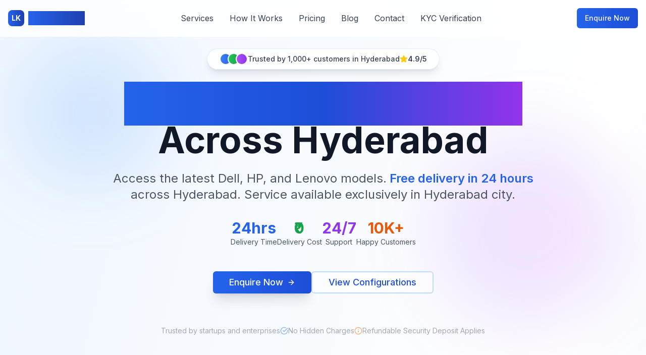

--- FILE ---
content_type: text/html; charset=utf-8
request_url: https://www.laptopkart.co.in/
body_size: 9707
content:
<!DOCTYPE html><html lang="en"><head><meta charSet="utf-8"/><meta name="viewport" content="width=device-width, initial-scale=1"/><link rel="preload" href="/_next/static/media/e4af272ccee01ff0-s.p.woff2" as="font" crossorigin="" type="font/woff2"/><link rel="preload" as="image" href="/images/laptop1.jpeg"/><link rel="stylesheet" href="/_next/static/css/c201b97c60891cc0.css" data-precedence="next"/><link rel="preload" as="script" fetchPriority="low" href="/_next/static/chunks/webpack-c1ce6c9934809cb2.js"/><script src="/_next/static/chunks/fd9d1056-9e191f0896c1d560.js" async=""></script><script src="/_next/static/chunks/117-077dc37445f9c93f.js" async=""></script><script src="/_next/static/chunks/main-app-b840e258ff6945a0.js" async=""></script><script src="/_next/static/chunks/203-ef82965a0bfe1c60.js" async=""></script><script src="/_next/static/chunks/214-6bdf29d3202c61ea.js" async=""></script><script src="/_next/static/chunks/902-27d61bd06564dfd8.js" async=""></script><script src="/_next/static/chunks/app/page-e6f3010bf337f197.js" async=""></script><script src="/_next/static/chunks/app/layout-32ffc6f1c52501d1.js" async=""></script><link rel="canonical" href="https://laptopkart.com"/><link rel="icon" href="/favicon.ico"/><link rel="apple-touch-icon" href="/apple-touch-icon.png"/><meta name="theme-color" content="#2563eb"/><meta name="msapplication-TileColor" content="#2563eb"/><title>LaptopKart - Premium Laptop Rentals in Hyderabad | Business &amp; Personal</title><meta name="description" content="Rent premium laptops in Hyderabad for business, events, and personal use. Dell, HP, Lenovo available. Flexible rental periods, doorstep delivery, 24/7 support."/><meta name="author" content="LaptopKart"/><meta name="generator" content="v0.app"/><meta name="keywords" content="laptop rental Hyderabad,laptop on rent,business laptop rental,event laptop rental,Dell laptop rental,HP laptop rental,Lenovo laptop rental,laptop rental services,Hyderabad laptop rental,corporate laptop rental"/><meta name="creator" content="LaptopKart"/><meta name="publisher" content="LaptopKart"/><meta name="robots" content="index, follow"/><meta name="googlebot" content="index, follow, max-video-preview:-1, max-image-preview:large, max-snippet:-1"/><link rel="canonical" href="https://laptopkart.com"/><meta name="format-detection" content="telephone=no, address=no, email=no"/><meta name="google-site-verification" content="your-google-verification-code"/><meta name="y_key" content="your-yahoo-verification-code"/><meta name="yandex-verification" content="your-yandex-verification-code"/><meta property="og:title" content="LaptopKart - Premium Laptop Rentals in Hyderabad"/><meta property="og:description" content="Rent premium laptops in Hyderabad for business, events, and personal use. Dell, HP, Lenovo available. Flexible rental periods, doorstep delivery."/><meta property="og:url" content="https://laptopkart.com"/><meta property="og:site_name" content="LaptopKart"/><meta property="og:locale" content="en_IN"/><meta property="og:image" content="https://laptopkart.com/modern-laptops-display.png"/><meta property="og:image:width" content="1200"/><meta property="og:image:height" content="630"/><meta property="og:image:alt" content="LaptopKart - Premium Laptop Rentals"/><meta property="og:type" content="website"/><meta name="twitter:card" content="summary_large_image"/><meta name="twitter:title" content="LaptopKart - Premium Laptop Rentals in Hyderabad"/><meta name="twitter:description" content="Rent premium laptops in Hyderabad for business, events, and personal use. Dell, HP, Lenovo available."/><meta name="twitter:image" content="https://laptopkart.com/modern-laptops-display.png"/><meta name="next-size-adjust"/><script src="/_next/static/chunks/polyfills-42372ed130431b0a.js" noModule=""></script></head><body class="__className_f367f3"><noscript><iframe src="https://www.googletagmanager.com/ns.html?id=GTM-XXXXXXX" height="0" width="0" style="display:none;visibility:hidden"></iframe></noscript><script type="application/ld+json">{"@context":"https://schema.org","@type":"Service","name":"Laptop Rental Service","provider":{"@type":"LocalBusiness","name":"LaptopKart","url":"https://laptopkart.co.in"},"description":"Premium laptop rental service offering Dell, HP, and Lenovo laptops for rent in Hyderabad","areaServed":"Hyderabad, Telangana, India","hasOfferCatalog":{"@type":"OfferCatalog","name":"Laptop Rental Configurations","itemListElement":[{"@type":"Offer","itemOffered":{"@type":"Product","name":"Basic Configuration Laptop","description":"Intel Core i3, 8GB RAM, 256GB SSD"},"price":"2000","priceCurrency":"INR","priceSpecification":{"@type":"UnitPriceSpecification","price":"2000","priceCurrency":"INR","unitText":"MONTH"}},{"@type":"Offer","itemOffered":{"@type":"Product","name":"Standard Configuration Laptop","description":"Intel Core i5, 8GB RAM, 256GB SSD"},"price":"2500","priceCurrency":"INR","priceSpecification":{"@type":"UnitPriceSpecification","price":"2500","priceCurrency":"INR","unitText":"MONTH"}}]}}</script><div class="min-h-screen bg-gradient-to-br from-blue-50 via-white to-blue-100"><nav class="fixed top-0 w-full z-50 backdrop-blur-md bg-white/80 border-b border-white/20"><div class="container mx-auto px-4 py-4 flex items-center justify-between"><div class="flex items-center space-x-2"><div class="w-8 h-8 bg-gradient-to-r from-blue-600 to-blue-800 rounded-lg flex items-center justify-center"><span class="text-white font-bold text-sm">LK</span></div><span class="text-xl font-bold bg-gradient-to-r from-blue-600 to-blue-800 bg-clip-text text-transparent">LaptopKart</span></div><div class="hidden md:flex items-center space-x-8"><a href="#services" class="text-gray-700 hover:text-blue-600 transition-colors">Services</a><a href="#how-it-works" class="text-gray-700 hover:text-blue-600 transition-colors">How It Works</a><a href="#pricing" class="text-gray-700 hover:text-blue-600 transition-colors">Pricing</a><a href="/blog" class="text-gray-700 hover:text-blue-600 transition-colors">Blog</a><a href="#contact" class="text-gray-700 hover:text-blue-600 transition-colors">Contact</a><a href="/kyc" class="text-gray-700 hover:text-blue-600 transition-colors">KYC Verification</a></div><button class="inline-flex items-center justify-center gap-2 whitespace-nowrap rounded-md text-sm font-medium ring-offset-background transition-colors focus-visible:outline-none focus-visible:ring-2 focus-visible:ring-ring focus-visible:ring-offset-2 disabled:pointer-events-none disabled:opacity-50 [&amp;_svg]:pointer-events-none [&amp;_svg]:size-4 [&amp;_svg]:shrink-0 bg-primary text-primary-foreground hover:bg-primary/90 h-10 px-4 py-2 bg-gradient-to-r from-blue-600 to-blue-700 hover:from-blue-700 hover:to-blue-800">Enquire Now</button></div></nav><section class="pt-24 pb-16 px-4 relative overflow-hidden"><div class="absolute inset-0 bg-gradient-to-br from-blue-50 via-white to-purple-50"></div><div class="absolute top-20 left-10 w-72 h-72 bg-blue-400/20 rounded-full blur-3xl"></div><div class="absolute bottom-20 right-10 w-96 h-96 bg-purple-400/20 rounded-full blur-3xl"></div><div class="container mx-auto text-center relative z-10"><div class="max-w-5xl mx-auto"><div class="inline-flex items-center gap-2 bg-white/80 backdrop-blur-sm border border-blue-200/50 rounded-full px-6 py-2 mb-8 shadow-lg"><div class="flex -space-x-2"><div class="w-6 h-6 bg-gradient-to-r from-blue-500 to-blue-600 rounded-full border-2 border-white"></div><div class="w-6 h-6 bg-gradient-to-r from-green-500 to-green-600 rounded-full border-2 border-white"></div><div class="w-6 h-6 bg-gradient-to-r from-purple-500 to-purple-600 rounded-full border-2 border-white"></div></div><span class="text-sm font-medium text-gray-700">Trusted by 1,000+ customers in Hyderabad</span><div class="flex items-center gap-1"><svg xmlns="http://www.w3.org/2000/svg" width="24" height="24" viewBox="0 0 24 24" fill="none" stroke="currentColor" stroke-width="2" stroke-linecap="round" stroke-linejoin="round" class="lucide lucide-star h-4 w-4 text-yellow-400 fill-current"><path d="M11.525 2.295a.53.53 0 0 1 .95 0l2.31 4.679a2.123 2.123 0 0 0 1.595 1.16l5.166.756a.53.53 0 0 1 .294.904l-3.736 3.638a2.123 2.123 0 0 0-.611 1.878l.882 5.14a.53.53 0 0 1-.771.56l-4.618-2.428a2.122 2.122 0 0 0-1.973 0L6.396 21.01a.53.53 0 0 1-.77-.56l.881-5.139a2.122 2.122 0 0 0-.611-1.879L2.16 9.795a.53.53 0 0 1 .294-.906l5.165-.755a2.122 2.122 0 0 0 1.597-1.16z"></path></svg><span class="text-sm font-semibold text-gray-700">4.9/5</span></div></div><h1 class="text-5xl md:text-7xl font-bold mb-6 leading-tight"><span class="bg-gradient-to-r from-blue-600 via-blue-700 to-purple-600 bg-clip-text text-transparent">Rent Premium Laptops</span><br/><span class="text-gray-900">Across Hyderabad</span></h1><p class="text-xl md:text-2xl text-gray-600 mb-8 leading-relaxed max-w-4xl mx-auto">Access the latest Dell, HP, and Lenovo models.<span class="font-semibold text-blue-600"> Free delivery in 24 hours</span> across Hyderabad. Service available exclusively in Hyderabad city.</p><div class="flex flex-wrap justify-center gap-8 mb-12"><div class="text-center"><div class="text-3xl font-bold text-blue-600">24hrs</div><div class="text-sm text-gray-600">Delivery Time</div></div><div class="text-center"><div class="text-3xl font-bold text-green-600">₹0</div><div class="text-sm text-gray-600">Delivery Cost</div></div><div class="text-center"><div class="text-3xl font-bold text-purple-600">24/7</div><div class="text-sm text-gray-600">Support</div></div><div class="text-center"><div class="text-3xl font-bold text-orange-600">10K+</div><div class="text-sm text-gray-600">Happy Customers</div></div></div><div class="flex flex-col sm:flex-row gap-4 justify-center mb-16"><button class="inline-flex items-center justify-center gap-2 whitespace-nowrap font-medium ring-offset-background focus-visible:outline-none focus-visible:ring-2 focus-visible:ring-ring focus-visible:ring-offset-2 disabled:pointer-events-none disabled:opacity-50 [&amp;_svg]:pointer-events-none [&amp;_svg]:size-4 [&amp;_svg]:shrink-0 bg-primary text-primary-foreground hover:bg-primary/90 h-11 rounded-md bg-gradient-to-r from-blue-600 to-blue-700 hover:from-blue-700 hover:to-blue-800 text-lg px-8 py-4 shadow-xl hover:shadow-2xl transform hover:scale-105 transition-all duration-200">Enquire Now <svg xmlns="http://www.w3.org/2000/svg" width="24" height="24" viewBox="0 0 24 24" fill="none" stroke="currentColor" stroke-width="2" stroke-linecap="round" stroke-linejoin="round" class="lucide lucide-arrow-right ml-2 h-5 w-5"><path d="M5 12h14"></path><path d="m12 5 7 7-7 7"></path></svg></button><button class="inline-flex items-center justify-center gap-2 whitespace-nowrap font-medium ring-offset-background transition-colors focus-visible:outline-none focus-visible:ring-2 focus-visible:ring-ring focus-visible:ring-offset-2 disabled:pointer-events-none disabled:opacity-50 [&amp;_svg]:pointer-events-none [&amp;_svg]:size-4 [&amp;_svg]:shrink-0 hover:text-accent-foreground h-11 rounded-md border-2 border-blue-200 text-blue-700 hover:bg-blue-50 text-lg px-8 py-4 backdrop-blur-sm bg-white/50">View Configurations</button></div><div class="mt-16 flex flex-wrap justify-center items-center gap-8 opacity-60"><div class="text-sm text-gray-500">Trusted by startups and enterprises</div><div class="flex items-center gap-2"><svg xmlns="http://www.w3.org/2000/svg" width="24" height="24" viewBox="0 0 24 24" fill="none" stroke="currentColor" stroke-width="2" stroke-linecap="round" stroke-linejoin="round" class="lucide lucide-circle-check-big h-4 w-4 text-blue-500"><path d="M21.801 10A10 10 0 1 1 17 3.335"></path><path d="m9 11 3 3L22 4"></path></svg><span class="text-sm text-gray-500">No Hidden Charges</span></div><div class="flex items-center gap-2"><svg xmlns="http://www.w3.org/2000/svg" width="24" height="24" viewBox="0 0 24 24" fill="none" stroke="currentColor" stroke-width="2" stroke-linecap="round" stroke-linejoin="round" class="lucide lucide-info h-4 w-4 text-orange-500"><circle cx="12" cy="12" r="10"></circle><path d="M12 16v-4"></path><path d="M12 8h.01"></path></svg><span class="text-sm text-gray-500">Refundable Security Deposit Applies</span></div></div></div></div></section><section id="services" class="py-16 px-4"><div class="container mx-auto"><div class="text-center mb-16"><h2 class="text-4xl md:text-5xl font-bold mb-4 text-gray-900">Tailored Solutions for Everyone</h2><p class="text-xl text-gray-600 max-w-3xl mx-auto">Whether you&#x27;re a student, professional, or running a business, we have the perfect laptop rental solution for you in Hyderabad.</p></div><div class="grid md:grid-cols-2 gap-8 max-w-6xl mx-auto"><div class="rounded-lg border text-card-foreground backdrop-blur-sm bg-white/60 border-white/20 shadow-xl hover:shadow-2xl transition-all duration-300 group"><div class="p-8"><div class="w-16 h-16 bg-gradient-to-r from-blue-500 to-blue-600 rounded-2xl flex items-center justify-center mb-6 group-hover:scale-110 transition-transform"><svg xmlns="http://www.w3.org/2000/svg" width="24" height="24" viewBox="0 0 24 24" fill="none" stroke="currentColor" stroke-width="2" stroke-linecap="round" stroke-linejoin="round" class="lucide lucide-users h-8 w-8 text-white"><path d="M16 21v-2a4 4 0 0 0-4-4H6a4 4 0 0 0-4 4v2"></path><circle cx="9" cy="7" r="4"></circle><path d="M22 21v-2a4 4 0 0 0-3-3.87"></path><path d="M16 3.13a4 4 0 0 1 0 7.75"></path></svg></div><h3 class="text-2xl font-bold mb-4 text-gray-900">For Individuals</h3><p class="text-gray-600 mb-6 leading-relaxed">Perfect for students, freelancers, and professionals who need temporary access to high-performance laptops.</p><ul class="space-y-3 mb-6"><li class="flex items-center text-gray-700"><svg xmlns="http://www.w3.org/2000/svg" width="24" height="24" viewBox="0 0 24 24" fill="none" stroke="currentColor" stroke-width="2" stroke-linecap="round" stroke-linejoin="round" class="lucide lucide-circle-check-big h-5 w-5 text-green-500 mr-3"><path d="M21.801 10A10 10 0 1 1 17 3.335"></path><path d="m9 11 3 3L22 4"></path></svg>Flexible rental periods (1 to 6 months)</li><li class="flex items-center text-gray-700"><svg xmlns="http://www.w3.org/2000/svg" width="24" height="24" viewBox="0 0 24 24" fill="none" stroke="currentColor" stroke-width="2" stroke-linecap="round" stroke-linejoin="round" class="lucide lucide-circle-check-big h-5 w-5 text-green-500 mr-3"><path d="M21.801 10A10 10 0 1 1 17 3.335"></path><path d="m9 11 3 3L22 4"></path></svg>Latest models from top brands</li><li class="flex items-center text-gray-700"><svg xmlns="http://www.w3.org/2000/svg" width="24" height="24" viewBox="0 0 24 24" fill="none" stroke="currentColor" stroke-width="2" stroke-linecap="round" stroke-linejoin="round" class="lucide lucide-circle-check-big h-5 w-5 text-green-500 mr-3"><path d="M21.801 10A10 10 0 1 1 17 3.335"></path><path d="m9 11 3 3L22 4"></path></svg>Free delivery and pickup in Hyderabad</li></ul><button class="inline-flex items-center justify-center gap-2 whitespace-nowrap rounded-md text-sm font-medium ring-offset-background transition-colors focus-visible:outline-none focus-visible:ring-2 focus-visible:ring-ring focus-visible:ring-offset-2 disabled:pointer-events-none disabled:opacity-50 [&amp;_svg]:pointer-events-none [&amp;_svg]:size-4 [&amp;_svg]:shrink-0 bg-primary text-primary-foreground hover:bg-primary/90 h-10 px-4 py-2 w-full bg-gradient-to-r from-blue-600 to-blue-700 hover:from-blue-700 hover:to-blue-800">Submit Enquiry</button></div></div><div class="rounded-lg border text-card-foreground backdrop-blur-sm bg-white/60 border-white/20 shadow-xl hover:shadow-2xl transition-all duration-300 group"><div class="p-8"><div class="w-16 h-16 bg-gradient-to-r from-purple-500 to-purple-600 rounded-2xl flex items-center justify-center mb-6 group-hover:scale-110 transition-transform"><svg xmlns="http://www.w3.org/2000/svg" width="24" height="24" viewBox="0 0 24 24" fill="none" stroke="currentColor" stroke-width="2" stroke-linecap="round" stroke-linejoin="round" class="lucide lucide-zap h-8 w-8 text-white"><path d="M4 14a1 1 0 0 1-.78-1.63l9.9-10.2a.5.5 0 0 1 .86.46l-1.92 6.02A1 1 0 0 0 13 10h7a1 1 0 0 1 .78 1.63l-9.9 10.2a.5.5 0 0 1-.86-.46l1.92-6.02A1 1 0 0 0 11 14z"></path></svg></div><h3 class="text-2xl font-bold mb-4 text-gray-900">For Businesses</h3><p class="text-gray-600 mb-6 leading-relaxed">Scale your team efficiently with bulk laptop rentals. Perfect for startups, events, and temporary projects in Hyderabad.</p><ul class="space-y-3 mb-6"><li class="flex items-center text-gray-700"><svg xmlns="http://www.w3.org/2000/svg" width="24" height="24" viewBox="0 0 24 24" fill="none" stroke="currentColor" stroke-width="2" stroke-linecap="round" stroke-linejoin="round" class="lucide lucide-circle-check-big h-5 w-5 text-green-500 mr-3"><path d="M21.801 10A10 10 0 1 1 17 3.335"></path><path d="m9 11 3 3L22 4"></path></svg>Flexible rental periods (1 to 6 months)</li><li class="flex items-center text-gray-700"><svg xmlns="http://www.w3.org/2000/svg" width="24" height="24" viewBox="0 0 24 24" fill="none" stroke="currentColor" stroke-width="2" stroke-linecap="round" stroke-linejoin="round" class="lucide lucide-circle-check-big h-5 w-5 text-green-500 mr-3"><path d="M21.801 10A10 10 0 1 1 17 3.335"></path><path d="m9 11 3 3L22 4"></path></svg>Custom configurations</li><li class="flex items-center text-gray-700"><svg xmlns="http://www.w3.org/2000/svg" width="24" height="24" viewBox="0 0 24 24" fill="none" stroke="currentColor" stroke-width="2" stroke-linecap="round" stroke-linejoin="round" class="lucide lucide-circle-check-big h-5 w-5 text-green-500 mr-3"><path d="M21.801 10A10 10 0 1 1 17 3.335"></path><path d="m9 11 3 3L22 4"></path></svg>Dedicated account manager</li></ul><button class="inline-flex items-center justify-center gap-2 whitespace-nowrap rounded-md text-sm font-medium ring-offset-background transition-colors focus-visible:outline-none focus-visible:ring-2 focus-visible:ring-ring focus-visible:ring-offset-2 disabled:pointer-events-none disabled:opacity-50 [&amp;_svg]:pointer-events-none [&amp;_svg]:size-4 [&amp;_svg]:shrink-0 bg-primary text-primary-foreground hover:bg-primary/90 h-10 px-4 py-2 w-full bg-gradient-to-r from-purple-600 to-purple-700 hover:from-purple-700 hover:to-purple-800">Submit Enquiry</button></div></div></div></div></section><section class="py-16 px-4 bg-gradient-to-r from-blue-50 to-indigo-50"><div class="container mx-auto"><div class="text-center mb-16"><h2 class="text-4xl md:text-5xl font-bold mb-4 text-gray-900">Why Choose LaptopKart?</h2><p class="text-xl text-gray-600 max-w-3xl mx-auto">We make laptop rentals simple, reliable, and affordable with our comprehensive service offerings in Hyderabad.</p></div><div class="grid md:grid-cols-2 gap-8 max-w-4xl mx-auto"><div class="rounded-lg border text-card-foreground backdrop-blur-sm bg-white/70 border-white/30 shadow-lg hover:shadow-xl transition-all duration-300 text-center"><div class="p-8"><div class="w-16 h-16 bg-gradient-to-r from-green-500 to-green-600 rounded-full flex items-center justify-center mx-auto mb-6"><svg xmlns="http://www.w3.org/2000/svg" width="24" height="24" viewBox="0 0 24 24" fill="none" stroke="currentColor" stroke-width="2" stroke-linecap="round" stroke-linejoin="round" class="lucide lucide-truck h-8 w-8 text-white"><path d="M14 18V6a2 2 0 0 0-2-2H4a2 2 0 0 0-2 2v11a1 1 0 0 0 1 1h2"></path><path d="M15 18H9"></path><path d="M19 18h2a1 1 0 0 0 1-1v-3.65a1 1 0 0 0-.22-.624l-3.48-4.35A1 1 0 0 0 17.52 8H14"></path><circle cx="17" cy="18" r="2"></circle><circle cx="7" cy="18" r="2"></circle></svg></div><h3 class="text-xl font-bold mb-4 text-gray-900">Free Delivery</h3><p class="text-gray-600">Fast and free delivery across Hyderabad. Get your laptop delivered to your doorstep within 24 hours.</p></div></div><div class="rounded-lg border text-card-foreground backdrop-blur-sm bg-white/70 border-white/30 shadow-lg hover:shadow-xl transition-all duration-300 text-center"><div class="p-8"><div class="w-16 h-16 bg-gradient-to-r from-purple-500 to-purple-600 rounded-full flex items-center justify-center mx-auto mb-6"><svg xmlns="http://www.w3.org/2000/svg" width="24" height="24" viewBox="0 0 24 24" fill="none" stroke="currentColor" stroke-width="2" stroke-linecap="round" stroke-linejoin="round" class="lucide lucide-clock h-8 w-8 text-white"><circle cx="12" cy="12" r="10"></circle><polyline points="12 6 12 12 16 14"></polyline></svg></div><h3 class="text-xl font-bold mb-4 text-gray-900">24/7 Support</h3><p class="text-gray-600">Round-the-clock technical support and customer service. We&#x27;re here whenever you need assistance.</p></div></div></div></div></section><section id="how-it-works" class="py-16 px-4"><div class="container mx-auto"><div class="text-center mb-16"><h2 class="text-4xl md:text-5xl font-bold mb-4 text-gray-900">How It Works</h2><p class="text-xl text-gray-600 max-w-3xl mx-auto">Get your perfect laptop in Hyderabad with these simple steps.</p></div><div class="grid md:grid-cols-3 gap-8 max-w-6xl mx-auto"><div class="text-center"><div class="w-20 h-20 bg-gradient-to-r from-blue-600 to-blue-700 rounded-full flex items-center justify-center mx-auto mb-6 text-white text-2xl font-bold">1</div><h3 class="text-2xl font-bold mb-4 text-gray-900">Submit Enquiry</h3><p class="text-gray-600 leading-relaxed">Fill out our enquiry form with your preferred configuration, rental duration, and delivery details.</p></div><div class="text-center"><div class="w-20 h-20 bg-gradient-to-r from-purple-600 to-purple-700 rounded-full flex items-center justify-center mx-auto mb-6 text-white text-2xl font-bold">2</div><h3 class="text-2xl font-bold mb-4 text-gray-900">Sales Validation &amp; KYC</h3><p class="text-gray-600 leading-relaxed">Our sales team will contact you to confirm details and guide you through online KYC verification. A refundable security deposit will be applicable.</p></div><div class="text-center"><div class="w-20 h-20 bg-gradient-to-r from-green-600 to-green-700 rounded-full flex items-center justify-center mx-auto mb-6 text-white text-2xl font-bold">3</div><h3 class="text-2xl font-bold mb-4 text-gray-900">Receive &amp; Use</h3><p class="text-gray-600 leading-relaxed">Post KYC and deposit, get your laptop delivered within your preferred timeframe.</p></div></div></div></section><section id="pricing" class="py-16 px-4 bg-gradient-to-br from-gray-50 to-blue-50"><div class="container mx-auto"><div class="text-center mb-16"><h2 class="text-4xl md:text-5xl font-bold mb-4 text-gray-900">Flexible Laptop Configurations</h2><p class="text-xl text-gray-600 max-w-3xl mx-auto">Choose the perfect specs for your needs. All available for rent in Hyderabad.</p></div><div class="grid grid-cols-1 sm:grid-cols-2 lg:grid-cols-4 gap-6 max-w-7xl mx-auto"><div class="rounded-lg border text-card-foreground backdrop-blur-sm bg-white/70 border-white/30 shadow-lg hover:shadow-xl transition-all duration-300 group flex flex-col"><div class="p-6 flex flex-col flex-grow"><img src="/images/laptop1.jpeg" alt="Basic Configuration - Intel Core i3 (8th Gen+), 8GB RAM, 256GB SSD" class="w-full h-32 object-cover rounded-lg mb-4"/><div class="text-center flex-grow flex flex-col"><div class="bg-gradient-to-r from-green-500 to-green-600 text-white px-3 py-1 rounded-full text-sm font-medium mb-4 inline-block self-center">Entry Level</div><h4 class="font-bold text-lg mb-2 text-gray-900">Basic Configuration</h4><p class="text-gray-600 text-sm mb-1">Intel Core i3 (8th Gen+)</p><p class="text-gray-600 text-sm mb-1">8GB RAM</p><p class="text-gray-600 text-sm mb-4">256GB SSD</p><p class="text-xs text-gray-500 mb-1">Brand: <!-- -->Dell / HP / Lenovo</p><div class="mt-auto"><div class="text-3xl font-bold text-blue-600 mb-1">₹<!-- -->2000<span class="text-lg text-gray-500">/mo</span></div><p class="text-xs text-gray-500 mb-3">Refundable Deposit: ₹<!-- -->3000</p><button class="inline-flex items-center justify-center gap-2 whitespace-nowrap rounded-md text-sm font-medium ring-offset-background focus-visible:outline-none focus-visible:ring-2 focus-visible:ring-ring focus-visible:ring-offset-2 disabled:pointer-events-none disabled:opacity-50 [&amp;_svg]:pointer-events-none [&amp;_svg]:size-4 [&amp;_svg]:shrink-0 bg-primary text-primary-foreground hover:bg-primary/90 h-10 px-4 py-2 w-full bg-gradient-to-r from-blue-600 to-blue-700 hover:from-blue-700 hover:to-blue-800 group-hover:scale-105 transition-transform">Enquire Now</button></div></div></div></div><div class="rounded-lg border text-card-foreground backdrop-blur-sm bg-white/70 border-white/30 shadow-lg hover:shadow-xl transition-all duration-300 group flex flex-col"><div class="p-6 flex flex-col flex-grow"><img src="/images/laptop1.jpeg" alt="Standard Configuration - Intel Core i5 (8th Gen+), 8GB RAM, 256GB SSD" class="w-full h-32 object-cover rounded-lg mb-4"/><div class="text-center flex-grow flex flex-col"><div class="bg-gradient-to-r from-blue-500 to-blue-600 text-white px-3 py-1 rounded-full text-sm font-medium mb-4 inline-block self-center">Most Popular</div><h4 class="font-bold text-lg mb-2 text-gray-900">Standard Configuration</h4><p class="text-gray-600 text-sm mb-1">Intel Core i5 (8th Gen+)</p><p class="text-gray-600 text-sm mb-1">8GB RAM</p><p class="text-gray-600 text-sm mb-4">256GB SSD</p><p class="text-xs text-gray-500 mb-1">Brand: <!-- -->Dell / HP / Lenovo</p><div class="mt-auto"><div class="text-3xl font-bold text-blue-600 mb-1">₹<!-- -->2500<span class="text-lg text-gray-500">/mo</span></div><p class="text-xs text-gray-500 mb-3">Refundable Deposit: ₹<!-- -->5000</p><button class="inline-flex items-center justify-center gap-2 whitespace-nowrap rounded-md text-sm font-medium ring-offset-background focus-visible:outline-none focus-visible:ring-2 focus-visible:ring-ring focus-visible:ring-offset-2 disabled:pointer-events-none disabled:opacity-50 [&amp;_svg]:pointer-events-none [&amp;_svg]:size-4 [&amp;_svg]:shrink-0 bg-primary text-primary-foreground hover:bg-primary/90 h-10 px-4 py-2 w-full bg-gradient-to-r from-blue-600 to-blue-700 hover:from-blue-700 hover:to-blue-800 group-hover:scale-105 transition-transform">Enquire Now</button></div></div></div></div><div class="rounded-lg border text-card-foreground backdrop-blur-sm bg-white/70 border-white/30 shadow-lg hover:shadow-xl transition-all duration-300 group flex flex-col"><div class="p-6 flex flex-col flex-grow"><img src="/images/laptop1.jpeg" alt="Advanced Configuration - Intel Core i5 (10th Gen+), 16GB RAM, 512GB SSD" class="w-full h-32 object-cover rounded-lg mb-4"/><div class="text-center flex-grow flex flex-col"><div class="bg-gradient-to-r from-orange-500 to-orange-600 text-white px-3 py-1 rounded-full text-sm font-medium mb-4 inline-block self-center">Power User</div><h4 class="font-bold text-lg mb-2 text-gray-900">Advanced Configuration</h4><p class="text-gray-600 text-sm mb-1">Intel Core i5 (10th Gen+)</p><p class="text-gray-600 text-sm mb-1">16GB RAM</p><p class="text-gray-600 text-sm mb-4">512GB SSD</p><p class="text-xs text-gray-500 mb-1">Brand: <!-- -->Dell / HP / Lenovo</p><div class="mt-auto"><div class="text-3xl font-bold text-blue-600 mb-1">₹<!-- -->3500<span class="text-lg text-gray-500">/mo</span></div><p class="text-xs text-gray-500 mb-3">Refundable Deposit: ₹<!-- -->5000</p><button class="inline-flex items-center justify-center gap-2 whitespace-nowrap rounded-md text-sm font-medium ring-offset-background focus-visible:outline-none focus-visible:ring-2 focus-visible:ring-ring focus-visible:ring-offset-2 disabled:pointer-events-none disabled:opacity-50 [&amp;_svg]:pointer-events-none [&amp;_svg]:size-4 [&amp;_svg]:shrink-0 bg-primary text-primary-foreground hover:bg-primary/90 h-10 px-4 py-2 w-full bg-gradient-to-r from-blue-600 to-blue-700 hover:from-blue-700 hover:to-blue-800 group-hover:scale-105 transition-transform">Enquire Now</button></div></div></div></div><div class="rounded-lg border text-card-foreground backdrop-blur-sm bg-white/70 border-white/30 shadow-lg hover:shadow-xl transition-all duration-300 group flex flex-col"><div class="p-6 flex flex-col flex-grow"><img src="/images/laptop1.jpeg" alt="Pro Configuration - Intel Core i7 (10th Gen+), 16GB RAM, 512GB/1TB SSD" class="w-full h-32 object-cover rounded-lg mb-4"/><div class="text-center flex-grow flex flex-col"><div class="bg-gradient-to-r from-purple-500 to-purple-600 text-white px-3 py-1 rounded-full text-sm font-medium mb-4 inline-block self-center">High Performance</div><h4 class="font-bold text-lg mb-2 text-gray-900">Pro Configuration</h4><p class="text-gray-600 text-sm mb-1">Intel Core i7 (10th Gen+)</p><p class="text-gray-600 text-sm mb-1">16GB RAM</p><p class="text-gray-600 text-sm mb-4">512GB/1TB SSD</p><p class="text-xs text-gray-500 mb-1">Brand: <!-- -->Dell / HP / Lenovo</p><div class="mt-auto"><div class="text-3xl font-bold text-blue-600 mb-1">₹<!-- -->4500<span class="text-lg text-gray-500">/mo</span></div><p class="text-xs text-gray-500 mb-3">Refundable Deposit: ₹<!-- -->5000</p><button class="inline-flex items-center justify-center gap-2 whitespace-nowrap rounded-md text-sm font-medium ring-offset-background focus-visible:outline-none focus-visible:ring-2 focus-visible:ring-ring focus-visible:ring-offset-2 disabled:pointer-events-none disabled:opacity-50 [&amp;_svg]:pointer-events-none [&amp;_svg]:size-4 [&amp;_svg]:shrink-0 bg-primary text-primary-foreground hover:bg-primary/90 h-10 px-4 py-2 w-full bg-gradient-to-r from-blue-600 to-blue-700 hover:from-blue-700 hover:to-blue-800 group-hover:scale-105 transition-transform">Enquire Now</button></div></div></div></div></div></div></section><div class="py-10 text-center"><div class="rounded-lg border bg-card text-card-foreground backdrop-blur-sm bg-gradient-to-r from-blue-600/10 to-purple-600/10 border-white/30 shadow-lg max-w-4xl mx-auto"><div class="p-8"><h3 class="text-2xl font-bold mb-6 text-gray-900">What&#x27;s Included in Every Rental</h3><div class="grid md:grid-cols-3 gap-6"><div class="text-center"><svg xmlns="http://www.w3.org/2000/svg" width="24" height="24" viewBox="0 0 24 24" fill="none" stroke="currentColor" stroke-width="2" stroke-linecap="round" stroke-linejoin="round" class="lucide lucide-truck h-8 w-8 text-blue-600 mx-auto mb-2"><path d="M14 18V6a2 2 0 0 0-2-2H4a2 2 0 0 0-2 2v11a1 1 0 0 0 1 1h2"></path><path d="M15 18H9"></path><path d="M19 18h2a1 1 0 0 0 1-1v-3.65a1 1 0 0 0-.22-.624l-3.48-4.35A1 1 0 0 0 17.52 8H14"></path><circle cx="17" cy="18" r="2"></circle><circle cx="7" cy="18" r="2"></circle></svg><p class="font-semibold text-gray-900">Free Delivery</p><p class="text-sm text-gray-600">Across Hyderabad</p></div><div class="text-center"><svg xmlns="http://www.w3.org/2000/svg" width="24" height="24" viewBox="0 0 24 24" fill="none" stroke="currentColor" stroke-width="2" stroke-linecap="round" stroke-linejoin="round" class="lucide lucide-clock h-8 w-8 text-purple-600 mx-auto mb-2"><circle cx="12" cy="12" r="10"></circle><polyline points="12 6 12 12 16 14"></polyline></svg><p class="font-semibold text-gray-900">24/7 Support</p><p class="text-sm text-gray-600">Technical assistance</p></div><div class="text-center"><svg xmlns="http://www.w3.org/2000/svg" width="24" height="24" viewBox="0 0 24 24" fill="none" stroke="currentColor" stroke-width="2" stroke-linecap="round" stroke-linejoin="round" class="lucide lucide-circle-check-big h-8 w-8 text-orange-600 mx-auto mb-2"><path d="M21.801 10A10 10 0 1 1 17 3.335"></path><path d="m9 11 3 3L22 4"></path></svg><p class="font-semibold text-gray-900">No Hidden Fees</p><p class="text-sm text-gray-600">Transparent pricing</p></div></div></div></div></div><section class="py-16 px-4 bg-gradient-to-r from-gray-50 to-blue-50"><div class="container mx-auto"><div class="text-center mb-16"><h2 class="text-4xl md:text-5xl font-bold mb-4 text-gray-900">What Our Customers Say</h2><p class="text-xl text-gray-600 max-w-3xl mx-auto">Join thousands of satisfied customers who trust LaptopKart for their laptop rental needs in Hyderabad.</p></div><div class="grid md:grid-cols-2 gap-8 max-w-4xl mx-auto"><div class="rounded-lg border text-card-foreground backdrop-blur-sm bg-white/70 border-white/30 shadow-lg"><div class="p-8"><div class="flex mb-4"><svg xmlns="http://www.w3.org/2000/svg" width="24" height="24" viewBox="0 0 24 24" fill="none" stroke="currentColor" stroke-width="2" stroke-linecap="round" stroke-linejoin="round" class="lucide lucide-star h-5 w-5 text-yellow-400 fill-current"><path d="M11.525 2.295a.53.53 0 0 1 .95 0l2.31 4.679a2.123 2.123 0 0 0 1.595 1.16l5.166.756a.53.53 0 0 1 .294.904l-3.736 3.638a2.123 2.123 0 0 0-.611 1.878l.882 5.14a.53.53 0 0 1-.771.56l-4.618-2.428a2.122 2.122 0 0 0-1.973 0L6.396 21.01a.53.53 0 0 1-.77-.56l.881-5.139a2.122 2.122 0 0 0-.611-1.879L2.16 9.795a.53.53 0 0 1 .294-.906l5.165-.755a2.122 2.122 0 0 0 1.597-1.16z"></path></svg><svg xmlns="http://www.w3.org/2000/svg" width="24" height="24" viewBox="0 0 24 24" fill="none" stroke="currentColor" stroke-width="2" stroke-linecap="round" stroke-linejoin="round" class="lucide lucide-star h-5 w-5 text-yellow-400 fill-current"><path d="M11.525 2.295a.53.53 0 0 1 .95 0l2.31 4.679a2.123 2.123 0 0 0 1.595 1.16l5.166.756a.53.53 0 0 1 .294.904l-3.736 3.638a2.123 2.123 0 0 0-.611 1.878l.882 5.14a.53.53 0 0 1-.771.56l-4.618-2.428a2.122 2.122 0 0 0-1.973 0L6.396 21.01a.53.53 0 0 1-.77-.56l.881-5.139a2.122 2.122 0 0 0-.611-1.879L2.16 9.795a.53.53 0 0 1 .294-.906l5.165-.755a2.122 2.122 0 0 0 1.597-1.16z"></path></svg><svg xmlns="http://www.w3.org/2000/svg" width="24" height="24" viewBox="0 0 24 24" fill="none" stroke="currentColor" stroke-width="2" stroke-linecap="round" stroke-linejoin="round" class="lucide lucide-star h-5 w-5 text-yellow-400 fill-current"><path d="M11.525 2.295a.53.53 0 0 1 .95 0l2.31 4.679a2.123 2.123 0 0 0 1.595 1.16l5.166.756a.53.53 0 0 1 .294.904l-3.736 3.638a2.123 2.123 0 0 0-.611 1.878l.882 5.14a.53.53 0 0 1-.771.56l-4.618-2.428a2.122 2.122 0 0 0-1.973 0L6.396 21.01a.53.53 0 0 1-.77-.56l.881-5.139a2.122 2.122 0 0 0-.611-1.879L2.16 9.795a.53.53 0 0 1 .294-.906l5.165-.755a2.122 2.122 0 0 0 1.597-1.16z"></path></svg><svg xmlns="http://www.w3.org/2000/svg" width="24" height="24" viewBox="0 0 24 24" fill="none" stroke="currentColor" stroke-width="2" stroke-linecap="round" stroke-linejoin="round" class="lucide lucide-star h-5 w-5 text-yellow-400 fill-current"><path d="M11.525 2.295a.53.53 0 0 1 .95 0l2.31 4.679a2.123 2.123 0 0 0 1.595 1.16l5.166.756a.53.53 0 0 1 .294.904l-3.736 3.638a2.123 2.123 0 0 0-.611 1.878l.882 5.14a.53.53 0 0 1-.771.56l-4.618-2.428a2.122 2.122 0 0 0-1.973 0L6.396 21.01a.53.53 0 0 1-.77-.56l.881-5.139a2.122 2.122 0 0 0-.611-1.879L2.16 9.795a.53.53 0 0 1 .294-.906l5.165-.755a2.122 2.122 0 0 0 1.597-1.16z"></path></svg><svg xmlns="http://www.w3.org/2000/svg" width="24" height="24" viewBox="0 0 24 24" fill="none" stroke="currentColor" stroke-width="2" stroke-linecap="round" stroke-linejoin="round" class="lucide lucide-star h-5 w-5 text-yellow-400 fill-current"><path d="M11.525 2.295a.53.53 0 0 1 .95 0l2.31 4.679a2.123 2.123 0 0 0 1.595 1.16l5.166.756a.53.53 0 0 1 .294.904l-3.736 3.638a2.123 2.123 0 0 0-.611 1.878l.882 5.14a.53.53 0 0 1-.771.56l-4.618-2.428a2.122 2.122 0 0 0-1.973 0L6.396 21.01a.53.53 0 0 1-.77-.56l.881-5.139a2.122 2.122 0 0 0-.611-1.879L2.16 9.795a.53.53 0 0 1 .294-.906l5.165-.755a2.122 2.122 0 0 0 1.597-1.16z"></path></svg></div><p class="text-gray-600 mb-6 italic">&quot;LaptopKart saved my startup! We needed 10 high-performance Windows laptops for a 3-month project in Hyderabad. The service was exceptional and the laptops were in perfect condition.&quot;</p><div class="flex items-center"><div class="w-12 h-12 bg-gradient-to-r from-blue-500 to-blue-600 rounded-full flex items-center justify-center text-white font-bold mr-4">R</div><div><p class="font-semibold text-gray-900">Rahul Sharma</p><p class="text-gray-600 text-sm">Startup Founder, Hyderabad</p></div></div></div></div><div class="rounded-lg border text-card-foreground backdrop-blur-sm bg-white/70 border-white/30 shadow-lg"><div class="p-8"><div class="flex mb-4"><svg xmlns="http://www.w3.org/2000/svg" width="24" height="24" viewBox="0 0 24 24" fill="none" stroke="currentColor" stroke-width="2" stroke-linecap="round" stroke-linejoin="round" class="lucide lucide-star h-5 w-5 text-yellow-400 fill-current"><path d="M11.525 2.295a.53.53 0 0 1 .95 0l2.31 4.679a2.123 2.123 0 0 0 1.595 1.16l5.166.756a.53.53 0 0 1 .294.904l-3.736 3.638a2.123 2.123 0 0 0-.611 1.878l.882 5.14a.53.53 0 0 1-.771.56l-4.618-2.428a2.122 2.122 0 0 0-1.973 0L6.396 21.01a.53.53 0 0 1-.77-.56l.881-5.139a2.122 2.122 0 0 0-.611-1.879L2.16 9.795a.53.53 0 0 1 .294-.906l5.165-.755a2.122 2.122 0 0 0 1.597-1.16z"></path></svg><svg xmlns="http://www.w3.org/2000/svg" width="24" height="24" viewBox="0 0 24 24" fill="none" stroke="currentColor" stroke-width="2" stroke-linecap="round" stroke-linejoin="round" class="lucide lucide-star h-5 w-5 text-yellow-400 fill-current"><path d="M11.525 2.295a.53.53 0 0 1 .95 0l2.31 4.679a2.123 2.123 0 0 0 1.595 1.16l5.166.756a.53.53 0 0 1 .294.904l-3.736 3.638a2.123 2.123 0 0 0-.611 1.878l.882 5.14a.53.53 0 0 1-.771.56l-4.618-2.428a2.122 2.122 0 0 0-1.973 0L6.396 21.01a.53.53 0 0 1-.77-.56l.881-5.139a2.122 2.122 0 0 0-.611-1.879L2.16 9.795a.53.53 0 0 1 .294-.906l5.165-.755a2.122 2.122 0 0 0 1.597-1.16z"></path></svg><svg xmlns="http://www.w3.org/2000/svg" width="24" height="24" viewBox="0 0 24 24" fill="none" stroke="currentColor" stroke-width="2" stroke-linecap="round" stroke-linejoin="round" class="lucide lucide-star h-5 w-5 text-yellow-400 fill-current"><path d="M11.525 2.295a.53.53 0 0 1 .95 0l2.31 4.679a2.123 2.123 0 0 0 1.595 1.16l5.166.756a.53.53 0 0 1 .294.904l-3.736 3.638a2.123 2.123 0 0 0-.611 1.878l.882 5.14a.53.53 0 0 1-.771.56l-4.618-2.428a2.122 2.122 0 0 0-1.973 0L6.396 21.01a.53.53 0 0 1-.77-.56l.881-5.139a2.122 2.122 0 0 0-.611-1.879L2.16 9.795a.53.53 0 0 1 .294-.906l5.165-.755a2.122 2.122 0 0 0 1.597-1.16z"></path></svg><svg xmlns="http://www.w3.org/2000/svg" width="24" height="24" viewBox="0 0 24 24" fill="none" stroke="currentColor" stroke-width="2" stroke-linecap="round" stroke-linejoin="round" class="lucide lucide-star h-5 w-5 text-yellow-400 fill-current"><path d="M11.525 2.295a.53.53 0 0 1 .95 0l2.31 4.679a2.123 2.123 0 0 0 1.595 1.16l5.166.756a.53.53 0 0 1 .294.904l-3.736 3.638a2.123 2.123 0 0 0-.611 1.878l.882 5.14a.53.53 0 0 1-.771.56l-4.618-2.428a2.122 2.122 0 0 0-1.973 0L6.396 21.01a.53.53 0 0 1-.77-.56l.881-5.139a2.122 2.122 0 0 0-.611-1.879L2.16 9.795a.53.53 0 0 1 .294-.906l5.165-.755a2.122 2.122 0 0 0 1.597-1.16z"></path></svg><svg xmlns="http://www.w3.org/2000/svg" width="24" height="24" viewBox="0 0 24 24" fill="none" stroke="currentColor" stroke-width="2" stroke-linecap="round" stroke-linejoin="round" class="lucide lucide-star h-5 w-5 text-yellow-400 fill-current"><path d="M11.525 2.295a.53.53 0 0 1 .95 0l2.31 4.679a2.123 2.123 0 0 0 1.595 1.16l5.166.756a.53.53 0 0 1 .294.904l-3.736 3.638a2.123 2.123 0 0 0-.611 1.878l.882 5.14a.53.53 0 0 1-.771.56l-4.618-2.428a2.122 2.122 0 0 0-1.973 0L6.396 21.01a.53.53 0 0 1-.77-.56l.881-5.139a2.122 2.122 0 0 0-.611-1.879L2.16 9.795a.53.53 0 0 1 .294-.906l5.165-.755a2.122 2.122 0 0 0 1.597-1.16z"></path></svg></div><p class="text-gray-600 mb-6 italic">&quot;Perfect solution for our corporate training program. We rented 50 Windows laptops for a week. Everything was seamless from booking to return, and the configurations were exactly what we needed for our Hyderabad office.&quot;</p><div class="flex items-center"><div class="w-12 h-12 bg-gradient-to-r from-green-500 to-green-600 rounded-full flex items-center justify-center text-white font-bold mr-4">A</div><div><p class="font-semibold text-gray-900">Amit Kumar</p><p class="text-gray-600 text-sm">HR Manager, Hyderabad</p></div></div></div></div></div></div></section><section class="py-16 px-4"><div class="container mx-auto text-center"><div class="rounded-lg border bg-card text-card-foreground backdrop-blur-sm bg-gradient-to-r from-blue-600/90 to-purple-600/90 border-white/20 shadow-2xl max-w-4xl mx-auto"><div class="p-12"><h2 class="text-4xl md:text-5xl font-bold mb-6 text-white">Ready to Rent in Hyderabad?</h2><p class="text-xl text-blue-100 mb-8 leading-relaxed">Fill out our quick enquiry form and our team will get in touch with you.</p><div class="flex flex-col sm:flex-row gap-4 justify-center"><button class="inline-flex items-center justify-center gap-2 whitespace-nowrap font-medium ring-offset-background transition-colors focus-visible:outline-none focus-visible:ring-2 focus-visible:ring-ring focus-visible:ring-offset-2 disabled:pointer-events-none disabled:opacity-50 [&amp;_svg]:pointer-events-none [&amp;_svg]:size-4 [&amp;_svg]:shrink-0 h-11 rounded-md bg-white text-blue-600 hover:bg-gray-100 text-lg px-8 py-4">Submit Enquiry <svg xmlns="http://www.w3.org/2000/svg" width="24" height="24" viewBox="0 0 24 24" fill="none" stroke="currentColor" stroke-width="2" stroke-linecap="round" stroke-linejoin="round" class="lucide lucide-arrow-right ml-2 h-5 w-5"><path d="M5 12h14"></path><path d="m12 5 7 7-7 7"></path></svg></button><button class="inline-flex items-center justify-center gap-2 whitespace-nowrap font-medium ring-offset-background transition-colors focus-visible:outline-none focus-visible:ring-2 focus-visible:ring-ring focus-visible:ring-offset-2 disabled:pointer-events-none disabled:opacity-50 [&amp;_svg]:pointer-events-none [&amp;_svg]:size-4 [&amp;_svg]:shrink-0 border hover:text-accent-foreground h-11 rounded-md border-white text-white hover:bg-white/10 text-lg px-8 py-4 bg-transparent">Contact Us</button></div></div></div></div></section><footer id="contact" class="bg-gray-900 text-white py-16 px-4"><div class="container mx-auto"><div class="grid md:grid-cols-5 gap-8 mb-8"><div><div class="flex items-center space-x-2 mb-6"><div class="w-8 h-8 bg-gradient-to-r from-blue-600 to-blue-800 rounded-lg flex items-center justify-center"><span class="text-white font-bold text-sm">LK</span></div><span class="text-xl font-bold">LaptopKart</span></div><p class="text-gray-400 leading-relaxed">Hyderabad&#x27;s premier laptop rental service, providing flexible and affordable technology solutions for individuals and businesses.</p></div><div><h3 class="text-lg font-semibold mb-4">Quick Links</h3><ul class="space-y-2 text-gray-400"><li><a href="/#services" class="hover:text-white transition-colors">Services</a></li><li><a href="/#pricing" class="hover:text-white transition-colors">Configurations</a></li><li><a href="/#how-it-works" class="hover:text-white transition-colors">How It Works</a></li><li><a href="/kyc" class="hover:text-white transition-colors">KYC Process</a></li></ul></div><div><h3 class="text-lg font-semibold mb-4">Support</h3><ul class="space-y-2 text-gray-400"><li><a href="/help-center" class="hover:text-white transition-colors">Help Center</a></li><li><a href="/terms-of-service" class="hover:text-white transition-colors">Terms of Service</a></li><li><a href="/privacy-policy" class="hover:text-white transition-colors">Privacy Policy</a></li></ul></div><div><h3 class="text-lg font-semibold mb-4">Contact Info</h3><div class="space-y-3 text-gray-400"><div class="flex items-center"><svg xmlns="http://www.w3.org/2000/svg" width="24" height="24" viewBox="0 0 24 24" fill="none" stroke="currentColor" stroke-width="2" stroke-linecap="round" stroke-linejoin="round" class="lucide lucide-phone h-5 w-5 mr-3"><path d="M22 16.92v3a2 2 0 0 1-2.18 2 19.79 19.79 0 0 1-8.63-3.07 19.5 19.5 0 0 1-6-6 19.79 19.79 0 0 1-3.07-8.67A2 2 0 0 1 4.11 2h3a2 2 0 0 1 2 1.72 12.84 12.84 0 0 0 .7 2.81 2 2 0 0 1-.45 2.11L8.09 9.91a16 16 0 0 0 6 6l1.27-1.27a2 2 0 0 1 2.11-.45 12.84 12.84 0 0 0 2.81.7A2 2 0 0 1 22 16.92z"></path></svg><span>+91 9988 627282</span></div><div class="flex items-center"><svg xmlns="http://www.w3.org/2000/svg" width="24" height="24" viewBox="0 0 24 24" fill="none" stroke="currentColor" stroke-width="2" stroke-linecap="round" stroke-linejoin="round" class="lucide lucide-mail h-5 w-5 mr-3"><rect width="20" height="16" x="2" y="4" rx="2"></rect><path d="m22 7-8.97 5.7a1.94 1.94 0 0 1-2.06 0L2 7"></path></svg><span>hello@laptopkart.co.in</span></div><div class="flex items-center"><svg xmlns="http://www.w3.org/2000/svg" width="24" height="24" viewBox="0 0 24 24" fill="none" stroke="currentColor" stroke-width="2" stroke-linecap="round" stroke-linejoin="round" class="lucide lucide-map-pin h-5 w-5 mr-3"><path d="M20 10c0 4.993-5.539 10.193-7.399 11.799a1 1 0 0 1-1.202 0C9.539 20.193 4 14.993 4 10a8 8 0 0 1 16 0"></path><circle cx="12" cy="10" r="3"></circle></svg><span>Hyderabad, Telangana, India</span></div></div></div><div><h3 class="text-lg font-semibold mb-4">Policies</h3><ul class="space-y-2 text-gray-400"><li><a href="/refund-policy" class="hover:text-white transition-colors">Refund Policy</a></li><li><a href="/shipping-policy" class="hover:text-white transition-colors">Shipping Policy</a></li><li><a href="/returns-policy" class="hover:text-white transition-colors">Returns Policy</a></li></ul></div></div><div class="border-t border-gray-800 pt-8 text-center text-gray-400"><p>© <!-- -->2025<!-- --> LaptopKart. All rights reserved.</p></div></div></footer></div><script src="/_next/static/chunks/webpack-c1ce6c9934809cb2.js" async=""></script><script>(self.__next_f=self.__next_f||[]).push([0]);self.__next_f.push([2,null])</script><script>self.__next_f.push([1,"1:HL[\"/_next/static/media/e4af272ccee01ff0-s.p.woff2\",\"font\",{\"crossOrigin\":\"\",\"type\":\"font/woff2\"}]\n2:HL[\"/_next/static/css/c201b97c60891cc0.css\",\"style\"]\n"])</script><script>self.__next_f.push([1,"3:I[2846,[],\"\"]\n5:I[9107,[],\"ClientPageRoot\"]\n6:I[570,[\"203\",\"static/chunks/203-ef82965a0bfe1c60.js\",\"214\",\"static/chunks/214-6bdf29d3202c61ea.js\",\"902\",\"static/chunks/902-27d61bd06564dfd8.js\",\"931\",\"static/chunks/app/page-e6f3010bf337f197.js\"],\"default\",1]\n7:I[8003,[\"185\",\"static/chunks/app/layout-32ffc6f1c52501d1.js\"],\"\"]\n9:I[4707,[],\"\"]\na:I[6423,[],\"\"]\nc:I[1060,[],\"\"]\n8:T44c,{\"@context\":\"https://schema.org\",\"@type\":\"LocalBusiness\",\"name\":\"LaptopKart\",\"description\":\"Premium laptop rental services in Hyderabad for business, events, and personal use\",\"url\":\"https://laptopkart.com\",\"telephone\":\"+91-9876543210\",\"email\":\"info@laptopkart.com\",\"address\":{\"@type\":\"PostalAddress\",\"streetAddress\":\"123 Tech Street\",\"addressLocality\":\"Hyderabad\",\"addressRegion\":\"Telangana\",\"postalCode\":\"500001\",\"addressCountry\":\"IN\"},\"geo\":{\"@type\":\"GeoCoordinates\",\"latitude\":\"17.3850\",\"longitude\":\"78.4867\"},\"openingHours\":\"Mo-Su 09:00-21:00\",\"priceRange\":\"₹₹\",\"servedCuisine\":[],\"hasOfferCatalog\":{\"@type\":\"OfferCatalog\",\"name\":\"Laptop Rental Services\",\"itemListElement\":[{\"@type\":\"Offer\",\"itemOffered\":{\"@type\":\"Service\",\"name\":\"Business Laptop Rental\",\"description\":\"Professional laptops for corporate use\"}},{\"@type\":\"Offer\",\"itemOffered\":{\"@type\":\"Service\",\"name\":\"Event Laptop Rental\",\"description\":\"Bulk laptop rentals for events and conferences\"}}]},\"sameAs\":[\"https://www.facebook.com/laptopkart\",\"https://www.twitter.com/laptopkart\",\"https://www.linkedin.com/company/laptopkart\"]}d:[]\n"])</script><script>self.__next_f.push([1,"0:[\"$\",\"$L3\",null,{\"buildId\":\"htgheaGEl0NamXBoScZLN\",\"assetPrefix\":\"\",\"urlParts\":[\"\",\"\"],\"initialTree\":[\"\",{\"children\":[\"__PAGE__\",{}]},\"$undefined\",\"$undefined\",true],\"initialSeedData\":[\"\",{\"children\":[\"__PAGE__\",{},[[\"$L4\",[\"$\",\"$L5\",null,{\"props\":{\"params\":{},\"searchParams\":{}},\"Component\":\"$6\"}],null],null],null]},[[[[\"$\",\"link\",\"0\",{\"rel\":\"stylesheet\",\"href\":\"/_next/static/css/c201b97c60891cc0.css\",\"precedence\":\"next\",\"crossOrigin\":\"$undefined\"}]],[\"$\",\"html\",null,{\"lang\":\"en\",\"children\":[[\"$\",\"head\",null,{\"children\":[[\"$\",\"$L7\",null,{\"id\":\"gtm-script\",\"strategy\":\"afterInteractive\",\"dangerouslySetInnerHTML\":{\"__html\":\"\\n              (function(w,d,s,l,i){w[l]=w[l]||[];w[l].push({'gtm.start':\\n              new Date().getTime(),event:'gtm.js'});var f=d.getElementsByTagName(s)[0],\\n              j=d.createElement(s),dl=l!='dataLayer'?'\u0026l='+l:'';j.async=true;j.src=\\n              'https://www.googletagmanager.com/gtm.js?id='+i+dl;f.parentNode.insertBefore(j,f);\\n              })(window,document,'script','dataLayer','GTM-XXXXXXX');\\n            \"}}],[\"$\",\"$L7\",null,{\"id\":\"structured-data\",\"type\":\"application/ld+json\",\"dangerouslySetInnerHTML\":{\"__html\":\"$8\"}}],[\"$\",\"link\",null,{\"rel\":\"canonical\",\"href\":\"https://laptopkart.com\"}],[\"$\",\"link\",null,{\"rel\":\"icon\",\"href\":\"/favicon.ico\"}],[\"$\",\"link\",null,{\"rel\":\"apple-touch-icon\",\"href\":\"/apple-touch-icon.png\"}],[\"$\",\"meta\",null,{\"name\":\"theme-color\",\"content\":\"#2563eb\"}],[\"$\",\"meta\",null,{\"name\":\"msapplication-TileColor\",\"content\":\"#2563eb\"}]]}],[\"$\",\"body\",null,{\"className\":\"__className_f367f3\",\"children\":[[\"$\",\"noscript\",null,{\"children\":[\"$\",\"iframe\",null,{\"src\":\"https://www.googletagmanager.com/ns.html?id=GTM-XXXXXXX\",\"height\":\"0\",\"width\":\"0\",\"style\":{\"display\":\"none\",\"visibility\":\"hidden\"}}]}],[\"$\",\"$L9\",null,{\"parallelRouterKey\":\"children\",\"segmentPath\":[\"children\"],\"error\":\"$undefined\",\"errorStyles\":\"$undefined\",\"errorScripts\":\"$undefined\",\"template\":[\"$\",\"$La\",null,{}],\"templateStyles\":\"$undefined\",\"templateScripts\":\"$undefined\",\"notFound\":[[\"$\",\"title\",null,{\"children\":\"404: This page could not be found.\"}],[\"$\",\"div\",null,{\"style\":{\"fontFamily\":\"system-ui,\\\"Segoe UI\\\",Roboto,Helvetica,Arial,sans-serif,\\\"Apple Color Emoji\\\",\\\"Segoe UI Emoji\\\"\",\"height\":\"100vh\",\"textAlign\":\"center\",\"display\":\"flex\",\"flexDirection\":\"column\",\"alignItems\":\"center\",\"justifyContent\":\"center\"},\"children\":[\"$\",\"div\",null,{\"children\":[[\"$\",\"style\",null,{\"dangerouslySetInnerHTML\":{\"__html\":\"body{color:#000;background:#fff;margin:0}.next-error-h1{border-right:1px solid rgba(0,0,0,.3)}@media (prefers-color-scheme:dark){body{color:#fff;background:#000}.next-error-h1{border-right:1px solid rgba(255,255,255,.3)}}\"}}],[\"$\",\"h1\",null,{\"className\":\"next-error-h1\",\"style\":{\"display\":\"inline-block\",\"margin\":\"0 20px 0 0\",\"padding\":\"0 23px 0 0\",\"fontSize\":24,\"fontWeight\":500,\"verticalAlign\":\"top\",\"lineHeight\":\"49px\"},\"children\":\"404\"}],[\"$\",\"div\",null,{\"style\":{\"display\":\"inline-block\"},\"children\":[\"$\",\"h2\",null,{\"style\":{\"fontSize\":14,\"fontWeight\":400,\"lineHeight\":\"49px\",\"margin\":0},\"children\":\"This page could not be found.\"}]}]]}]}]],\"notFoundStyles\":[]}]]}]]}]],null],null],\"couldBeIntercepted\":false,\"initialHead\":[null,\"$Lb\"],\"globalErrorComponent\":\"$c\",\"missingSlots\":\"$Wd\"}]\n"])</script><script>self.__next_f.push([1,"b:[[\"$\",\"meta\",\"0\",{\"name\":\"viewport\",\"content\":\"width=device-width, initial-scale=1\"}],[\"$\",\"meta\",\"1\",{\"charSet\":\"utf-8\"}],[\"$\",\"title\",\"2\",{\"children\":\"LaptopKart - Premium Laptop Rentals in Hyderabad | Business \u0026 Personal\"}],[\"$\",\"meta\",\"3\",{\"name\":\"description\",\"content\":\"Rent premium laptops in Hyderabad for business, events, and personal use. Dell, HP, Lenovo available. Flexible rental periods, doorstep delivery, 24/7 support.\"}],[\"$\",\"meta\",\"4\",{\"name\":\"author\",\"content\":\"LaptopKart\"}],[\"$\",\"meta\",\"5\",{\"name\":\"generator\",\"content\":\"v0.app\"}],[\"$\",\"meta\",\"6\",{\"name\":\"keywords\",\"content\":\"laptop rental Hyderabad,laptop on rent,business laptop rental,event laptop rental,Dell laptop rental,HP laptop rental,Lenovo laptop rental,laptop rental services,Hyderabad laptop rental,corporate laptop rental\"}],[\"$\",\"meta\",\"7\",{\"name\":\"creator\",\"content\":\"LaptopKart\"}],[\"$\",\"meta\",\"8\",{\"name\":\"publisher\",\"content\":\"LaptopKart\"}],[\"$\",\"meta\",\"9\",{\"name\":\"robots\",\"content\":\"index, follow\"}],[\"$\",\"meta\",\"10\",{\"name\":\"googlebot\",\"content\":\"index, follow, max-video-preview:-1, max-image-preview:large, max-snippet:-1\"}],[\"$\",\"link\",\"11\",{\"rel\":\"canonical\",\"href\":\"https://laptopkart.com\"}],[\"$\",\"meta\",\"12\",{\"name\":\"format-detection\",\"content\":\"telephone=no, address=no, email=no\"}],[\"$\",\"meta\",\"13\",{\"name\":\"google-site-verification\",\"content\":\"your-google-verification-code\"}],[\"$\",\"meta\",\"14\",{\"name\":\"y_key\",\"content\":\"your-yahoo-verification-code\"}],[\"$\",\"meta\",\"15\",{\"name\":\"yandex-verification\",\"content\":\"your-yandex-verification-code\"}],[\"$\",\"meta\",\"16\",{\"property\":\"og:title\",\"content\":\"LaptopKart - Premium Laptop Rentals in Hyderabad\"}],[\"$\",\"meta\",\"17\",{\"property\":\"og:description\",\"content\":\"Rent premium laptops in Hyderabad for business, events, and personal use. Dell, HP, Lenovo available. Flexible rental periods, doorstep delivery.\"}],[\"$\",\"meta\",\"18\",{\"property\":\"og:url\",\"content\":\"https://laptopkart.com\"}],[\"$\",\"meta\",\"19\",{\"property\":\"og:site_name\",\"content\":\"LaptopKart\"}],[\"$\",\"meta\",\"20\",{\"property\":\"og:locale\",\"content\":\"en_IN\"}],[\"$\",\"meta\",\"21\",{\"property\":\"og:image\",\"content\":\"https://laptopkart.com/modern-laptops-display.png\"}],[\"$\",\"meta\",\"22\",{\"property\":\"og:image:width\",\"content\":\"1200\"}],[\"$\",\"meta\",\"23\",{\"property\":\"og:image:height\",\"content\":\"630\"}],[\"$\",\"meta\",\"24\",{\"property\":\"og:image:alt\",\"content\":\"LaptopKart - Premium Laptop Rentals\"}],[\"$\",\"meta\",\"25\",{\"property\":\"og:type\",\"content\":\"website\"}],[\"$\",\"meta\",\"26\",{\"name\":\"twitter:card\",\"content\":\"summary_large_image\"}],[\"$\",\"meta\",\"27\",{\"name\":\"twitter:title\",\"content\":\"LaptopKart - Premium Laptop Rentals in Hyderabad\"}],[\"$\",\"meta\",\"28\",{\"name\":\"twitter:description\",\"content\":\"Rent premium laptops in Hyderabad for business, events, and personal use. Dell, HP, Lenovo available.\"}],[\"$\",\"meta\",\"29\",{\"name\":\"twitter:image\",\"content\":\"https://laptopkart.com/modern-laptops-display.png\"}],[\"$\",\"meta\",\"30\",{\"name\":\"next-size-adjust\"}]]\n"])</script><script>self.__next_f.push([1,"4:null\n"])</script></body></html>

--- FILE ---
content_type: application/javascript; charset=utf-8
request_url: https://www.laptopkart.co.in/_next/static/chunks/app/page-e6f3010bf337f197.js
body_size: 6902
content:
(self.webpackChunk_N_E=self.webpackChunk_N_E||[]).push([[931],{1538:function(e,t,s){Promise.resolve().then(s.bind(s,570))},570:function(e,t,s){"use strict";s.r(t),s.d(t,{default:function(){return k}});var r=s(7437),a=s(9205);let l=(0,a.Z)("Star",[["path",{d:"M11.525 2.295a.53.53 0 0 1 .95 0l2.31 4.679a2.123 2.123 0 0 0 1.595 1.16l5.166.756a.53.53 0 0 1 .294.904l-3.736 3.638a2.123 2.123 0 0 0-.611 1.878l.882 5.14a.53.53 0 0 1-.771.56l-4.618-2.428a2.122 2.122 0 0 0-1.973 0L6.396 21.01a.53.53 0 0 1-.77-.56l.881-5.139a2.122 2.122 0 0 0-.611-1.879L2.16 9.795a.53.53 0 0 1 .294-.906l5.165-.755a2.122 2.122 0 0 0 1.597-1.16z",key:"r04s7s"}]]);var i=s(6858),n=s(1671);let o=(0,a.Z)("Info",[["circle",{cx:"12",cy:"12",r:"10",key:"1mglay"}],["path",{d:"M12 16v-4",key:"1dtifu"}],["path",{d:"M12 8h.01",key:"e9boi3"}]]),c=(0,a.Z)("Users",[["path",{d:"M16 21v-2a4 4 0 0 0-4-4H6a4 4 0 0 0-4 4v2",key:"1yyitq"}],["circle",{cx:"9",cy:"7",r:"4",key:"nufk8"}],["path",{d:"M22 21v-2a4 4 0 0 0-3-3.87",key:"kshegd"}],["path",{d:"M16 3.13a4 4 0 0 1 0 7.75",key:"1da9ce"}]]),d=(0,a.Z)("Zap",[["path",{d:"M4 14a1 1 0 0 1-.78-1.63l9.9-10.2a.5.5 0 0 1 .86.46l-1.92 6.02A1 1 0 0 0 13 10h7a1 1 0 0 1 .78 1.63l-9.9 10.2a.5.5 0 0 1-.86-.46l1.92-6.02A1 1 0 0 0 11 14z",key:"1xq2db"}]]);var x=s(340),m=s(1723),h=s(3041),u=s(9345),p=s(3774),b=s(2869),g=s(6070),f=s(2265),y=s(5153),j=s(9025),N=s(6588);let v={"Basic Configuration":{name:"Basic Configuration",specs:"Intel Core i3 (8th Gen+), 8GB RAM, 256GB SSD",monthlyRent:2e3,securityDeposit:3e3,brands:"Dell / HP / Lenovo"},"Standard Configuration":{name:"Standard Configuration",specs:"Intel Core i5 (8th Gen+), 8GB RAM, 256GB SSD",monthlyRent:2500,securityDeposit:5e3,brands:"Dell / HP / Lenovo"},"Advanced Configuration":{name:"Advanced Configuration",specs:"Intel Core i5 (10th Gen+), 16GB RAM, 512GB SSD",monthlyRent:3500,securityDeposit:5e3,brands:"Dell / HP / Lenovo"},"Pro Configuration":{name:"Pro Configuration",specs:"Intel Core i7 (10th Gen+), 16GB RAM, 512GB/1TB SSD",monthlyRent:4500,securityDeposit:5e3,brands:"Dell / HP / Lenovo"}},w=[{key:"Basic Configuration",badge:"Entry Level",badgeColor:"from-green-500 to-green-600",imageQuery:"Basic+Laptop+Configuration"},{key:"Standard Configuration",badge:"Most Popular",badgeColor:"from-blue-500 to-blue-600",imageQuery:"Standard+Laptop+Configuration"},{key:"Advanced Configuration",badge:"Power User",badgeColor:"from-orange-500 to-orange-600",imageQuery:"Advanced+Laptop+Configuration"},{key:"Pro Configuration",badge:"High Performance",badgeColor:"from-purple-500 to-purple-600",imageQuery:"Pro+Laptop+Configuration"}];function k(){let[e,t]=(0,f.useState)(!1),{toast:s}=(0,y.pm)(),a=()=>{t(!0)},k=()=>{t(!1)},C=async e=>{console.log("Form submission started with data:",e);try{let t=await (0,N.n)(e);if(console.log("Submission result:",t),t.success){let t="Business"===e.enquiryType?"business enquiry":"enquiry",r=Number.parseInt(e.numberOfLaptops)>1?"laptops":"laptop";s({title:"Enquiry Submitted Successfully!",description:"Thank you, ".concat(e.name,". Your ").concat(t," for ").concat(e.numberOfLaptops," ").concat(r," (").concat(e.configuration," configuration) has been submitted. Our team will contact you shortly to discuss your requirements and guide you through the process."),variant:"default",duration:8e3}),k()}else throw console.error("Submission failed with error:",t.error),Error(t.error||"Unknown error occurred")}catch(e){console.error("Failed to send enquiry:",e),s({title:"Submission Failed",description:"There was an error submitting your enquiry. Please try again or contact us directly at +91 9988 627282 or hello@laptopkart.co.in",variant:"destructive",duration:6e3})}};return(0,r.jsxs)(r.Fragment,{children:[(0,r.jsx)("script",{type:"application/ld+json",dangerouslySetInnerHTML:{__html:JSON.stringify({"@context":"https://schema.org","@type":"Service",name:"Laptop Rental Service",provider:{"@type":"LocalBusiness",name:"LaptopKart",url:"https://laptopkart.co.in"},description:"Premium laptop rental service offering Dell, HP, and Lenovo laptops for rent in Hyderabad",areaServed:"Hyderabad, Telangana, India",hasOfferCatalog:{"@type":"OfferCatalog",name:"Laptop Rental Configurations",itemListElement:[{"@type":"Offer",itemOffered:{"@type":"Product",name:"Basic Configuration Laptop",description:"Intel Core i3, 8GB RAM, 256GB SSD"},price:"2000",priceCurrency:"INR",priceSpecification:{"@type":"UnitPriceSpecification",price:"2000",priceCurrency:"INR",unitText:"MONTH"}},{"@type":"Offer",itemOffered:{"@type":"Product",name:"Standard Configuration Laptop",description:"Intel Core i5, 8GB RAM, 256GB SSD"},price:"2500",priceCurrency:"INR",priceSpecification:{"@type":"UnitPriceSpecification",price:"2500",priceCurrency:"INR",unitText:"MONTH"}}]}})}}),(0,r.jsxs)("div",{className:"min-h-screen bg-gradient-to-br from-blue-50 via-white to-blue-100",children:[(0,r.jsx)("nav",{className:"fixed top-0 w-full z-50 backdrop-blur-md bg-white/80 border-b border-white/20",children:(0,r.jsxs)("div",{className:"container mx-auto px-4 py-4 flex items-center justify-between",children:[(0,r.jsxs)("div",{className:"flex items-center space-x-2",children:[(0,r.jsx)("div",{className:"w-8 h-8 bg-gradient-to-r from-blue-600 to-blue-800 rounded-lg flex items-center justify-center",children:(0,r.jsx)("span",{className:"text-white font-bold text-sm",children:"LK"})}),(0,r.jsx)("span",{className:"text-xl font-bold bg-gradient-to-r from-blue-600 to-blue-800 bg-clip-text text-transparent",children:"LaptopKart"})]}),(0,r.jsxs)("div",{className:"hidden md:flex items-center space-x-8",children:[(0,r.jsx)("a",{href:"#services",className:"text-gray-700 hover:text-blue-600 transition-colors",children:"Services"}),(0,r.jsx)("a",{href:"#how-it-works",className:"text-gray-700 hover:text-blue-600 transition-colors",children:"How It Works"}),(0,r.jsx)("a",{href:"#pricing",className:"text-gray-700 hover:text-blue-600 transition-colors",children:"Pricing"}),(0,r.jsx)("a",{href:"/blog",className:"text-gray-700 hover:text-blue-600 transition-colors",children:"Blog"}),(0,r.jsx)("a",{href:"#contact",className:"text-gray-700 hover:text-blue-600 transition-colors",children:"Contact"}),(0,r.jsx)("a",{href:"/kyc",className:"text-gray-700 hover:text-blue-600 transition-colors",children:"KYC Verification"})]}),(0,r.jsx)(b.z,{onClick:a,className:"bg-gradient-to-r from-blue-600 to-blue-700 hover:from-blue-700 hover:to-blue-800",children:"Enquire Now"})]})}),(0,r.jsxs)("section",{className:"pt-24 pb-16 px-4 relative overflow-hidden",children:[(0,r.jsx)("div",{className:"absolute inset-0 bg-gradient-to-br from-blue-50 via-white to-purple-50"}),(0,r.jsx)("div",{className:"absolute top-20 left-10 w-72 h-72 bg-blue-400/20 rounded-full blur-3xl"}),(0,r.jsx)("div",{className:"absolute bottom-20 right-10 w-96 h-96 bg-purple-400/20 rounded-full blur-3xl"}),(0,r.jsx)("div",{className:"container mx-auto text-center relative z-10",children:(0,r.jsxs)("div",{className:"max-w-5xl mx-auto",children:[(0,r.jsxs)("div",{className:"inline-flex items-center gap-2 bg-white/80 backdrop-blur-sm border border-blue-200/50 rounded-full px-6 py-2 mb-8 shadow-lg",children:[(0,r.jsxs)("div",{className:"flex -space-x-2",children:[(0,r.jsx)("div",{className:"w-6 h-6 bg-gradient-to-r from-blue-500 to-blue-600 rounded-full border-2 border-white"}),(0,r.jsx)("div",{className:"w-6 h-6 bg-gradient-to-r from-green-500 to-green-600 rounded-full border-2 border-white"}),(0,r.jsx)("div",{className:"w-6 h-6 bg-gradient-to-r from-purple-500 to-purple-600 rounded-full border-2 border-white"})]}),(0,r.jsx)("span",{className:"text-sm font-medium text-gray-700",children:"Trusted by 1,000+ customers in Hyderabad"}),(0,r.jsxs)("div",{className:"flex items-center gap-1",children:[(0,r.jsx)(l,{className:"h-4 w-4 text-yellow-400 fill-current"}),(0,r.jsx)("span",{className:"text-sm font-semibold text-gray-700",children:"4.9/5"})]})]}),(0,r.jsxs)("h1",{className:"text-5xl md:text-7xl font-bold mb-6 leading-tight",children:[(0,r.jsx)("span",{className:"bg-gradient-to-r from-blue-600 via-blue-700 to-purple-600 bg-clip-text text-transparent",children:"Rent Premium Laptops"}),(0,r.jsx)("br",{}),(0,r.jsx)("span",{className:"text-gray-900",children:"Across Hyderabad"})]}),(0,r.jsxs)("p",{className:"text-xl md:text-2xl text-gray-600 mb-8 leading-relaxed max-w-4xl mx-auto",children:["Access the latest Dell, HP, and Lenovo models.",(0,r.jsx)("span",{className:"font-semibold text-blue-600",children:" Free delivery in 24 hours"})," across Hyderabad. Service available exclusively in Hyderabad city."]}),(0,r.jsxs)("div",{className:"flex flex-wrap justify-center gap-8 mb-12",children:[(0,r.jsxs)("div",{className:"text-center",children:[(0,r.jsx)("div",{className:"text-3xl font-bold text-blue-600",children:"24hrs"}),(0,r.jsx)("div",{className:"text-sm text-gray-600",children:"Delivery Time"})]}),(0,r.jsxs)("div",{className:"text-center",children:[(0,r.jsx)("div",{className:"text-3xl font-bold text-green-600",children:"₹0"}),(0,r.jsx)("div",{className:"text-sm text-gray-600",children:"Delivery Cost"})]}),(0,r.jsxs)("div",{className:"text-center",children:[(0,r.jsx)("div",{className:"text-3xl font-bold text-purple-600",children:"24/7"}),(0,r.jsx)("div",{className:"text-sm text-gray-600",children:"Support"})]}),(0,r.jsxs)("div",{className:"text-center",children:[(0,r.jsx)("div",{className:"text-3xl font-bold text-orange-600",children:"10K+"}),(0,r.jsx)("div",{className:"text-sm text-gray-600",children:"Happy Customers"})]})]}),(0,r.jsxs)("div",{className:"flex flex-col sm:flex-row gap-4 justify-center mb-16",children:[(0,r.jsxs)(b.z,{size:"lg",className:"bg-gradient-to-r from-blue-600 to-blue-700 hover:from-blue-700 hover:to-blue-800 text-lg px-8 py-4 shadow-xl hover:shadow-2xl transform hover:scale-105 transition-all duration-200",onClick:a,children:["Enquire Now ",(0,r.jsx)(i.Z,{className:"ml-2 h-5 w-5"})]}),(0,r.jsx)(b.z,{size:"lg",variant:"outline",className:"border-2 border-blue-200 text-blue-700 hover:bg-blue-50 text-lg px-8 py-4 backdrop-blur-sm bg-white/50",onClick:()=>{let e=document.getElementById("pricing");e&&e.scrollIntoView({behavior:"smooth"})},children:"View Configurations"})]}),(0,r.jsxs)("div",{className:"mt-16 flex flex-wrap justify-center items-center gap-8 opacity-60",children:[(0,r.jsx)("div",{className:"text-sm text-gray-500",children:"Trusted by startups and enterprises"}),(0,r.jsxs)("div",{className:"flex items-center gap-2",children:[(0,r.jsx)(n.Z,{className:"h-4 w-4 text-blue-500"}),(0,r.jsx)("span",{className:"text-sm text-gray-500",children:"No Hidden Charges"})]}),(0,r.jsxs)("div",{className:"flex items-center gap-2",children:[(0,r.jsx)(o,{className:"h-4 w-4 text-orange-500"}),(0,r.jsx)("span",{className:"text-sm text-gray-500",children:"Refundable Security Deposit Applies"})]})]})]})})]}),(0,r.jsx)("section",{id:"services",className:"py-16 px-4",children:(0,r.jsxs)("div",{className:"container mx-auto",children:[(0,r.jsxs)("div",{className:"text-center mb-16",children:[(0,r.jsx)("h2",{className:"text-4xl md:text-5xl font-bold mb-4 text-gray-900",children:"Tailored Solutions for Everyone"}),(0,r.jsx)("p",{className:"text-xl text-gray-600 max-w-3xl mx-auto",children:"Whether you're a student, professional, or running a business, we have the perfect laptop rental solution for you in Hyderabad."})]}),(0,r.jsxs)("div",{className:"grid md:grid-cols-2 gap-8 max-w-6xl mx-auto",children:[(0,r.jsx)(g.Zb,{className:"backdrop-blur-sm bg-white/60 border-white/20 shadow-xl hover:shadow-2xl transition-all duration-300 group",children:(0,r.jsxs)(g.aY,{className:"p-8",children:[(0,r.jsx)("div",{className:"w-16 h-16 bg-gradient-to-r from-blue-500 to-blue-600 rounded-2xl flex items-center justify-center mb-6 group-hover:scale-110 transition-transform",children:(0,r.jsx)(c,{className:"h-8 w-8 text-white"})}),(0,r.jsx)("h3",{className:"text-2xl font-bold mb-4 text-gray-900",children:"For Individuals"}),(0,r.jsx)("p",{className:"text-gray-600 mb-6 leading-relaxed",children:"Perfect for students, freelancers, and professionals who need temporary access to high-performance laptops."}),(0,r.jsxs)("ul",{className:"space-y-3 mb-6",children:[(0,r.jsxs)("li",{className:"flex items-center text-gray-700",children:[(0,r.jsx)(n.Z,{className:"h-5 w-5 text-green-500 mr-3"}),"Flexible rental periods (1 to 6 months)"]}),(0,r.jsxs)("li",{className:"flex items-center text-gray-700",children:[(0,r.jsx)(n.Z,{className:"h-5 w-5 text-green-500 mr-3"}),"Latest models from top brands"]}),(0,r.jsxs)("li",{className:"flex items-center text-gray-700",children:[(0,r.jsx)(n.Z,{className:"h-5 w-5 text-green-500 mr-3"}),"Free delivery and pickup in Hyderabad"]})]}),(0,r.jsx)(b.z,{onClick:a,className:"w-full bg-gradient-to-r from-blue-600 to-blue-700 hover:from-blue-700 hover:to-blue-800",children:"Submit Enquiry"})]})}),(0,r.jsx)(g.Zb,{className:"backdrop-blur-sm bg-white/60 border-white/20 shadow-xl hover:shadow-2xl transition-all duration-300 group",children:(0,r.jsxs)(g.aY,{className:"p-8",children:[(0,r.jsx)("div",{className:"w-16 h-16 bg-gradient-to-r from-purple-500 to-purple-600 rounded-2xl flex items-center justify-center mb-6 group-hover:scale-110 transition-transform",children:(0,r.jsx)(d,{className:"h-8 w-8 text-white"})}),(0,r.jsx)("h3",{className:"text-2xl font-bold mb-4 text-gray-900",children:"For Businesses"}),(0,r.jsx)("p",{className:"text-gray-600 mb-6 leading-relaxed",children:"Scale your team efficiently with bulk laptop rentals. Perfect for startups, events, and temporary projects in Hyderabad."}),(0,r.jsxs)("ul",{className:"space-y-3 mb-6",children:[(0,r.jsxs)("li",{className:"flex items-center text-gray-700",children:[(0,r.jsx)(n.Z,{className:"h-5 w-5 text-green-500 mr-3"}),"Flexible rental periods (1 to 6 months)"]}),(0,r.jsxs)("li",{className:"flex items-center text-gray-700",children:[(0,r.jsx)(n.Z,{className:"h-5 w-5 text-green-500 mr-3"}),"Custom configurations"]}),(0,r.jsxs)("li",{className:"flex items-center text-gray-700",children:[(0,r.jsx)(n.Z,{className:"h-5 w-5 text-green-500 mr-3"}),"Dedicated account manager"]})]}),(0,r.jsx)(b.z,{onClick:a,className:"w-full bg-gradient-to-r from-purple-600 to-purple-700 hover:from-purple-700 hover:to-purple-800",children:"Submit Enquiry"})]})})]})]})}),(0,r.jsx)("section",{className:"py-16 px-4 bg-gradient-to-r from-blue-50 to-indigo-50",children:(0,r.jsxs)("div",{className:"container mx-auto",children:[(0,r.jsxs)("div",{className:"text-center mb-16",children:[(0,r.jsx)("h2",{className:"text-4xl md:text-5xl font-bold mb-4 text-gray-900",children:"Why Choose LaptopKart?"}),(0,r.jsx)("p",{className:"text-xl text-gray-600 max-w-3xl mx-auto",children:"We make laptop rentals simple, reliable, and affordable with our comprehensive service offerings in Hyderabad."})]}),(0,r.jsxs)("div",{className:"grid md:grid-cols-2 gap-8 max-w-4xl mx-auto",children:[(0,r.jsx)(g.Zb,{className:"backdrop-blur-sm bg-white/70 border-white/30 shadow-lg hover:shadow-xl transition-all duration-300 text-center",children:(0,r.jsxs)(g.aY,{className:"p-8",children:[(0,r.jsx)("div",{className:"w-16 h-16 bg-gradient-to-r from-green-500 to-green-600 rounded-full flex items-center justify-center mx-auto mb-6",children:(0,r.jsx)(x.Z,{className:"h-8 w-8 text-white"})}),(0,r.jsx)("h3",{className:"text-xl font-bold mb-4 text-gray-900",children:"Free Delivery"}),(0,r.jsx)("p",{className:"text-gray-600",children:"Fast and free delivery across Hyderabad. Get your laptop delivered to your doorstep within 24 hours."})]})}),(0,r.jsx)(g.Zb,{className:"backdrop-blur-sm bg-white/70 border-white/30 shadow-lg hover:shadow-xl transition-all duration-300 text-center",children:(0,r.jsxs)(g.aY,{className:"p-8",children:[(0,r.jsx)("div",{className:"w-16 h-16 bg-gradient-to-r from-purple-500 to-purple-600 rounded-full flex items-center justify-center mx-auto mb-6",children:(0,r.jsx)(m.Z,{className:"h-8 w-8 text-white"})}),(0,r.jsx)("h3",{className:"text-xl font-bold mb-4 text-gray-900",children:"24/7 Support"}),(0,r.jsx)("p",{className:"text-gray-600",children:"Round-the-clock technical support and customer service. We're here whenever you need assistance."})]})})]})]})}),(0,r.jsx)("section",{id:"how-it-works",className:"py-16 px-4",children:(0,r.jsxs)("div",{className:"container mx-auto",children:[(0,r.jsxs)("div",{className:"text-center mb-16",children:[(0,r.jsx)("h2",{className:"text-4xl md:text-5xl font-bold mb-4 text-gray-900",children:"How It Works"}),(0,r.jsx)("p",{className:"text-xl text-gray-600 max-w-3xl mx-auto",children:"Get your perfect laptop in Hyderabad with these simple steps."})]}),(0,r.jsxs)("div",{className:"grid md:grid-cols-3 gap-8 max-w-6xl mx-auto",children:[(0,r.jsxs)("div",{className:"text-center",children:[(0,r.jsx)("div",{className:"w-20 h-20 bg-gradient-to-r from-blue-600 to-blue-700 rounded-full flex items-center justify-center mx-auto mb-6 text-white text-2xl font-bold",children:"1"}),(0,r.jsx)("h3",{className:"text-2xl font-bold mb-4 text-gray-900",children:"Submit Enquiry"}),(0,r.jsx)("p",{className:"text-gray-600 leading-relaxed",children:"Fill out our enquiry form with your preferred configuration, rental duration, and delivery details."})]}),(0,r.jsxs)("div",{className:"text-center",children:[(0,r.jsx)("div",{className:"w-20 h-20 bg-gradient-to-r from-purple-600 to-purple-700 rounded-full flex items-center justify-center mx-auto mb-6 text-white text-2xl font-bold",children:"2"}),(0,r.jsx)("h3",{className:"text-2xl font-bold mb-4 text-gray-900",children:"Sales Validation & KYC"}),(0,r.jsx)("p",{className:"text-gray-600 leading-relaxed",children:"Our sales team will contact you to confirm details and guide you through online KYC verification. A refundable security deposit will be applicable."})]}),(0,r.jsxs)("div",{className:"text-center",children:[(0,r.jsx)("div",{className:"w-20 h-20 bg-gradient-to-r from-green-600 to-green-700 rounded-full flex items-center justify-center mx-auto mb-6 text-white text-2xl font-bold",children:"3"}),(0,r.jsx)("h3",{className:"text-2xl font-bold mb-4 text-gray-900",children:"Receive & Use"}),(0,r.jsx)("p",{className:"text-gray-600 leading-relaxed",children:"Post KYC and deposit, get your laptop delivered within your preferred timeframe."})]})]})]})}),(0,r.jsx)("section",{id:"pricing",className:"py-16 px-4 bg-gradient-to-br from-gray-50 to-blue-50",children:(0,r.jsxs)("div",{className:"container mx-auto",children:[(0,r.jsxs)("div",{className:"text-center mb-16",children:[(0,r.jsx)("h2",{className:"text-4xl md:text-5xl font-bold mb-4 text-gray-900",children:"Flexible Laptop Configurations"}),(0,r.jsx)("p",{className:"text-xl text-gray-600 max-w-3xl mx-auto",children:"Choose the perfect specs for your needs. All available for rent in Hyderabad."})]}),(0,r.jsx)("div",{className:"grid grid-cols-1 sm:grid-cols-2 lg:grid-cols-4 gap-6 max-w-7xl mx-auto",children:w.map(e=>{let t=v[e.key];return t?(0,r.jsx)(g.Zb,{className:"backdrop-blur-sm bg-white/70 border-white/30 shadow-lg hover:shadow-xl transition-all duration-300 group flex flex-col",children:(0,r.jsxs)(g.aY,{className:"p-6 flex flex-col flex-grow",children:[(0,r.jsx)("img",{src:"/images/laptop1.jpeg",alt:"".concat(t.name," - ").concat(t.specs),className:"w-full h-32 object-cover rounded-lg mb-4"}),(0,r.jsxs)("div",{className:"text-center flex-grow flex flex-col",children:[(0,r.jsx)("div",{className:"bg-gradient-to-r ".concat(e.badgeColor," text-white px-3 py-1 rounded-full text-sm font-medium mb-4 inline-block self-center"),children:e.badge}),(0,r.jsx)("h4",{className:"font-bold text-lg mb-2 text-gray-900",children:t.name}),(0,r.jsx)("p",{className:"text-gray-600 text-sm mb-1",children:t.specs.split(", ")[0]}),(0,r.jsx)("p",{className:"text-gray-600 text-sm mb-1",children:t.specs.split(", ")[1]}),(0,r.jsx)("p",{className:"text-gray-600 text-sm mb-4",children:t.specs.split(", ")[2]}),(0,r.jsxs)("p",{className:"text-xs text-gray-500 mb-1",children:["Brand: ",t.brands]}),(0,r.jsxs)("div",{className:"mt-auto",children:[(0,r.jsxs)("div",{className:"text-3xl font-bold text-blue-600 mb-1",children:["₹",t.monthlyRent,(0,r.jsx)("span",{className:"text-lg text-gray-500",children:"/mo"})]}),(0,r.jsxs)("p",{className:"text-xs text-gray-500 mb-3",children:["Refundable Deposit: ₹",t.securityDeposit]}),(0,r.jsx)(b.z,{onClick:a,className:"w-full bg-gradient-to-r from-blue-600 to-blue-700 hover:from-blue-700 hover:to-blue-800 group-hover:scale-105 transition-transform",children:"Enquire Now"})]})]})]})},e.key):null})})]})}),(0,r.jsx)("div",{className:"py-10 text-center",children:(0,r.jsx)(g.Zb,{className:"backdrop-blur-sm bg-gradient-to-r from-blue-600/10 to-purple-600/10 border-white/30 shadow-lg max-w-4xl mx-auto",children:(0,r.jsxs)(g.aY,{className:"p-8",children:[(0,r.jsx)("h3",{className:"text-2xl font-bold mb-6 text-gray-900",children:"What's Included in Every Rental"}),(0,r.jsxs)("div",{className:"grid md:grid-cols-3 gap-6",children:[(0,r.jsxs)("div",{className:"text-center",children:[(0,r.jsx)(x.Z,{className:"h-8 w-8 text-blue-600 mx-auto mb-2"}),(0,r.jsx)("p",{className:"font-semibold text-gray-900",children:"Free Delivery"}),(0,r.jsx)("p",{className:"text-sm text-gray-600",children:"Across Hyderabad"})]}),(0,r.jsxs)("div",{className:"text-center",children:[(0,r.jsx)(m.Z,{className:"h-8 w-8 text-purple-600 mx-auto mb-2"}),(0,r.jsx)("p",{className:"font-semibold text-gray-900",children:"24/7 Support"}),(0,r.jsx)("p",{className:"text-sm text-gray-600",children:"Technical assistance"})]}),(0,r.jsxs)("div",{className:"text-center",children:[(0,r.jsx)(n.Z,{className:"h-8 w-8 text-orange-600 mx-auto mb-2"}),(0,r.jsx)("p",{className:"font-semibold text-gray-900",children:"No Hidden Fees"}),(0,r.jsx)("p",{className:"text-sm text-gray-600",children:"Transparent pricing"})]})]})]})})}),(0,r.jsx)("section",{className:"py-16 px-4 bg-gradient-to-r from-gray-50 to-blue-50",children:(0,r.jsxs)("div",{className:"container mx-auto",children:[(0,r.jsxs)("div",{className:"text-center mb-16",children:[(0,r.jsx)("h2",{className:"text-4xl md:text-5xl font-bold mb-4 text-gray-900",children:"What Our Customers Say"}),(0,r.jsx)("p",{className:"text-xl text-gray-600 max-w-3xl mx-auto",children:"Join thousands of satisfied customers who trust LaptopKart for their laptop rental needs in Hyderabad."})]}),(0,r.jsxs)("div",{className:"grid md:grid-cols-2 gap-8 max-w-4xl mx-auto",children:[(0,r.jsx)(g.Zb,{className:"backdrop-blur-sm bg-white/70 border-white/30 shadow-lg",children:(0,r.jsxs)(g.aY,{className:"p-8",children:[(0,r.jsx)("div",{className:"flex mb-4",children:[void 0,void 0,void 0,void 0,void 0].map((e,t)=>(0,r.jsx)(l,{className:"h-5 w-5 text-yellow-400 fill-current"},t))}),(0,r.jsx)("p",{className:"text-gray-600 mb-6 italic",children:'"LaptopKart saved my startup! We needed 10 high-performance Windows laptops for a 3-month project in Hyderabad. The service was exceptional and the laptops were in perfect condition."'}),(0,r.jsxs)("div",{className:"flex items-center",children:[(0,r.jsx)("div",{className:"w-12 h-12 bg-gradient-to-r from-blue-500 to-blue-600 rounded-full flex items-center justify-center text-white font-bold mr-4",children:"R"}),(0,r.jsxs)("div",{children:[(0,r.jsx)("p",{className:"font-semibold text-gray-900",children:"Rahul Sharma"}),(0,r.jsx)("p",{className:"text-gray-600 text-sm",children:"Startup Founder, Hyderabad"})]})]})]})}),(0,r.jsx)(g.Zb,{className:"backdrop-blur-sm bg-white/70 border-white/30 shadow-lg",children:(0,r.jsxs)(g.aY,{className:"p-8",children:[(0,r.jsx)("div",{className:"flex mb-4",children:[void 0,void 0,void 0,void 0,void 0].map((e,t)=>(0,r.jsx)(l,{className:"h-5 w-5 text-yellow-400 fill-current"},t))}),(0,r.jsx)("p",{className:"text-gray-600 mb-6 italic",children:'"Perfect solution for our corporate training program. We rented 50 Windows laptops for a week. Everything was seamless from booking to return, and the configurations were exactly what we needed for our Hyderabad office."'}),(0,r.jsxs)("div",{className:"flex items-center",children:[(0,r.jsx)("div",{className:"w-12 h-12 bg-gradient-to-r from-green-500 to-green-600 rounded-full flex items-center justify-center text-white font-bold mr-4",children:"A"}),(0,r.jsxs)("div",{children:[(0,r.jsx)("p",{className:"font-semibold text-gray-900",children:"Amit Kumar"}),(0,r.jsx)("p",{className:"text-gray-600 text-sm",children:"HR Manager, Hyderabad"})]})]})]})})]})]})}),(0,r.jsx)("section",{className:"py-16 px-4",children:(0,r.jsx)("div",{className:"container mx-auto text-center",children:(0,r.jsx)(g.Zb,{className:"backdrop-blur-sm bg-gradient-to-r from-blue-600/90 to-purple-600/90 border-white/20 shadow-2xl max-w-4xl mx-auto",children:(0,r.jsxs)(g.aY,{className:"p-12",children:[(0,r.jsx)("h2",{className:"text-4xl md:text-5xl font-bold mb-6 text-white",children:"Ready to Rent in Hyderabad?"}),(0,r.jsx)("p",{className:"text-xl text-blue-100 mb-8 leading-relaxed",children:"Fill out our quick enquiry form and our team will get in touch with you."}),(0,r.jsxs)("div",{className:"flex flex-col sm:flex-row gap-4 justify-center",children:[(0,r.jsxs)(b.z,{size:"lg",className:"bg-white text-blue-600 hover:bg-gray-100 text-lg px-8 py-4",onClick:a,children:["Submit Enquiry ",(0,r.jsx)(i.Z,{className:"ml-2 h-5 w-5"})]}),(0,r.jsx)(b.z,{size:"lg",variant:"outline",className:"border-white text-white hover:bg-white/10 text-lg px-8 py-4 bg-transparent",onClick:()=>{let e=document.getElementById("contact");e&&e.scrollIntoView({behavior:"smooth"})},children:"Contact Us"})]})]})})})}),(0,r.jsx)("footer",{id:"contact",className:"bg-gray-900 text-white py-16 px-4",children:(0,r.jsxs)("div",{className:"container mx-auto",children:[(0,r.jsxs)("div",{className:"grid md:grid-cols-5 gap-8 mb-8",children:[(0,r.jsxs)("div",{children:[(0,r.jsxs)("div",{className:"flex items-center space-x-2 mb-6",children:[(0,r.jsx)("div",{className:"w-8 h-8 bg-gradient-to-r from-blue-600 to-blue-800 rounded-lg flex items-center justify-center",children:(0,r.jsx)("span",{className:"text-white font-bold text-sm",children:"LK"})}),(0,r.jsx)("span",{className:"text-xl font-bold",children:"LaptopKart"})]}),(0,r.jsx)("p",{className:"text-gray-400 leading-relaxed",children:"Hyderabad's premier laptop rental service, providing flexible and affordable technology solutions for individuals and businesses."})]}),(0,r.jsxs)("div",{children:[(0,r.jsx)("h3",{className:"text-lg font-semibold mb-4",children:"Quick Links"}),(0,r.jsxs)("ul",{className:"space-y-2 text-gray-400",children:[(0,r.jsx)("li",{children:(0,r.jsx)("a",{href:"/#services",className:"hover:text-white transition-colors",children:"Services"})}),(0,r.jsx)("li",{children:(0,r.jsx)("a",{href:"/#pricing",className:"hover:text-white transition-colors",children:"Configurations"})}),(0,r.jsx)("li",{children:(0,r.jsx)("a",{href:"/#how-it-works",className:"hover:text-white transition-colors",children:"How It Works"})}),(0,r.jsx)("li",{children:(0,r.jsx)("a",{href:"/kyc",className:"hover:text-white transition-colors",children:"KYC Process"})})]})]}),(0,r.jsxs)("div",{children:[(0,r.jsx)("h3",{className:"text-lg font-semibold mb-4",children:"Support"}),(0,r.jsxs)("ul",{className:"space-y-2 text-gray-400",children:[(0,r.jsx)("li",{children:(0,r.jsx)("a",{href:"/help-center",className:"hover:text-white transition-colors",children:"Help Center"})}),(0,r.jsx)("li",{children:(0,r.jsx)("a",{href:"/terms-of-service",className:"hover:text-white transition-colors",children:"Terms of Service"})}),(0,r.jsx)("li",{children:(0,r.jsx)("a",{href:"/privacy-policy",className:"hover:text-white transition-colors",children:"Privacy Policy"})})]})]}),(0,r.jsxs)("div",{children:[(0,r.jsx)("h3",{className:"text-lg font-semibold mb-4",children:"Contact Info"}),(0,r.jsxs)("div",{className:"space-y-3 text-gray-400",children:[(0,r.jsxs)("div",{className:"flex items-center",children:[(0,r.jsx)(h.Z,{className:"h-5 w-5 mr-3"}),(0,r.jsx)("span",{children:"+91 9988 627282"})]}),(0,r.jsxs)("div",{className:"flex items-center",children:[(0,r.jsx)(u.Z,{className:"h-5 w-5 mr-3"}),(0,r.jsx)("span",{children:"hello@laptopkart.co.in"})]}),(0,r.jsxs)("div",{className:"flex items-center",children:[(0,r.jsx)(p.Z,{className:"h-5 w-5 mr-3"}),(0,r.jsx)("span",{children:"Hyderabad, Telangana, India"})]})]})]}),(0,r.jsxs)("div",{children:[(0,r.jsx)("h3",{className:"text-lg font-semibold mb-4",children:"Policies"}),(0,r.jsxs)("ul",{className:"space-y-2 text-gray-400",children:[(0,r.jsx)("li",{children:(0,r.jsx)("a",{href:"/refund-policy",className:"hover:text-white transition-colors",children:"Refund Policy"})}),(0,r.jsx)("li",{children:(0,r.jsx)("a",{href:"/shipping-policy",className:"hover:text-white transition-colors",children:"Shipping Policy"})}),(0,r.jsx)("li",{children:(0,r.jsx)("a",{href:"/returns-policy",className:"hover:text-white transition-colors",children:"Returns Policy"})})]})]})]}),(0,r.jsx)("div",{className:"border-t border-gray-800 pt-8 text-center text-gray-400",children:(0,r.jsxs)("p",{children:["\xa9 ",new Date().getFullYear()," LaptopKart. All rights reserved."]})})]})}),(0,r.jsx)(j.Z,{isOpen:e,onClose:k,onSubmit:C})]})]})}},6070:function(e,t,s){"use strict";s.d(t,{Zb:function(){return i},aY:function(){return n}});var r=s(7437),a=s(2265),l=s(4508);let i=a.forwardRef((e,t)=>{let{className:s,...a}=e;return(0,r.jsx)("div",{ref:t,className:(0,l.cn)("rounded-lg border bg-card text-card-foreground shadow-sm",s),...a})});i.displayName="Card",a.forwardRef((e,t)=>{let{className:s,...a}=e;return(0,r.jsx)("div",{ref:t,className:(0,l.cn)("flex flex-col space-y-1.5 p-6",s),...a})}).displayName="CardHeader",a.forwardRef((e,t)=>{let{className:s,...a}=e;return(0,r.jsx)("div",{ref:t,className:(0,l.cn)("text-2xl font-semibold leading-none tracking-tight",s),...a})}).displayName="CardTitle",a.forwardRef((e,t)=>{let{className:s,...a}=e;return(0,r.jsx)("div",{ref:t,className:(0,l.cn)("text-sm text-muted-foreground",s),...a})}).displayName="CardDescription";let n=a.forwardRef((e,t)=>{let{className:s,...a}=e;return(0,r.jsx)("div",{ref:t,className:(0,l.cn)("p-6 pt-0",s),...a})});n.displayName="CardContent",a.forwardRef((e,t)=>{let{className:s,...a}=e;return(0,r.jsx)("div",{ref:t,className:(0,l.cn)("flex items-center p-6 pt-0",s),...a})}).displayName="CardFooter"},6858:function(e,t,s){"use strict";s.d(t,{Z:function(){return r}});let r=(0,s(9205).Z)("ArrowRight",[["path",{d:"M5 12h14",key:"1ays0h"}],["path",{d:"m12 5 7 7-7 7",key:"xquz4c"}]])},1671:function(e,t,s){"use strict";s.d(t,{Z:function(){return r}});let r=(0,s(9205).Z)("CircleCheckBig",[["path",{d:"M21.801 10A10 10 0 1 1 17 3.335",key:"yps3ct"}],["path",{d:"m9 11 3 3L22 4",key:"1pflzl"}]])},1723:function(e,t,s){"use strict";s.d(t,{Z:function(){return r}});let r=(0,s(9205).Z)("Clock",[["circle",{cx:"12",cy:"12",r:"10",key:"1mglay"}],["polyline",{points:"12 6 12 12 16 14",key:"68esgv"}]])},3774:function(e,t,s){"use strict";s.d(t,{Z:function(){return r}});let r=(0,s(9205).Z)("MapPin",[["path",{d:"M20 10c0 4.993-5.539 10.193-7.399 11.799a1 1 0 0 1-1.202 0C9.539 20.193 4 14.993 4 10a8 8 0 0 1 16 0",key:"1r0f0z"}],["circle",{cx:"12",cy:"10",r:"3",key:"ilqhr7"}]])},340:function(e,t,s){"use strict";s.d(t,{Z:function(){return r}});let r=(0,s(9205).Z)("Truck",[["path",{d:"M14 18V6a2 2 0 0 0-2-2H4a2 2 0 0 0-2 2v11a1 1 0 0 0 1 1h2",key:"wrbu53"}],["path",{d:"M15 18H9",key:"1lyqi6"}],["path",{d:"M19 18h2a1 1 0 0 0 1-1v-3.65a1 1 0 0 0-.22-.624l-3.48-4.35A1 1 0 0 0 17.52 8H14",key:"lysw3i"}],["circle",{cx:"17",cy:"18",r:"2",key:"332jqn"}],["circle",{cx:"7",cy:"18",r:"2",key:"19iecd"}]])}},function(e){e.O(0,[203,214,902,971,117,744],function(){return e(e.s=1538)}),_N_E=e.O()}]);

--- FILE ---
content_type: application/javascript; charset=utf-8
request_url: https://www.laptopkart.co.in/_next/static/chunks/902-27d61bd06564dfd8.js
body_size: 3843
content:
"use strict";(self.webpackChunk_N_E=self.webpackChunk_N_E||[]).push([[902],{9025:function(e,t,a){a.d(t,{Z:function(){return R}});var r=a(7437),s=a(2265),n=a(2869),i=a(4098),o=a(2489),l=a(4508);let d=i.fC;i.xz;let c=i.h_;i.x8;let u=s.forwardRef((e,t)=>{let{className:a,...s}=e;return(0,r.jsx)(i.aV,{ref:t,className:(0,l.cn)("fixed inset-0 z-50 bg-black/80  data-[state=open]:animate-in data-[state=closed]:animate-out data-[state=closed]:fade-out-0 data-[state=open]:fade-in-0",a),...s})});u.displayName=i.aV.displayName;let f=s.forwardRef((e,t)=>{let{className:a,children:s,...n}=e;return(0,r.jsxs)(c,{children:[(0,r.jsx)(u,{}),(0,r.jsxs)(i.VY,{ref:t,className:(0,l.cn)("fixed left-[50%] top-[50%] z-50 grid w-full max-w-lg translate-x-[-50%] translate-y-[-50%] gap-4 border bg-background p-6 shadow-lg duration-200 data-[state=open]:animate-in data-[state=closed]:animate-out data-[state=closed]:fade-out-0 data-[state=open]:fade-in-0 data-[state=closed]:zoom-out-95 data-[state=open]:zoom-in-95 data-[state=closed]:slide-out-to-left-1/2 data-[state=closed]:slide-out-to-top-[48%] data-[state=open]:slide-in-from-left-1/2 data-[state=open]:slide-in-from-top-[48%] sm:rounded-lg",a),...n,children:[s,(0,r.jsxs)(i.x8,{className:"absolute right-4 top-4 rounded-sm opacity-70 ring-offset-background transition-opacity hover:opacity-100 focus:outline-none focus:ring-2 focus:ring-ring focus:ring-offset-2 disabled:pointer-events-none data-[state=open]:bg-accent data-[state=open]:text-muted-foreground",children:[(0,r.jsx)(o.Z,{className:"h-4 w-4"}),(0,r.jsx)("span",{className:"sr-only",children:"Close"})]})]})]})});f.displayName=i.VY.displayName;let m=e=>{let{className:t,...a}=e;return(0,r.jsx)("div",{className:(0,l.cn)("flex flex-col space-y-1.5 text-center sm:text-left",t),...a})};m.displayName="DialogHeader";let p=s.forwardRef((e,t)=>{let{className:a,...s}=e;return(0,r.jsx)(i.Dx,{ref:t,className:(0,l.cn)("text-lg font-semibold leading-none tracking-tight",a),...s})});p.displayName=i.Dx.displayName;let h=s.forwardRef((e,t)=>{let{className:a,...s}=e;return(0,r.jsx)(i.dk,{ref:t,className:(0,l.cn)("text-sm text-muted-foreground",a),...s})});h.displayName=i.dk.displayName;let x=s.forwardRef((e,t)=>{let{className:a,type:s,...n}=e;return(0,r.jsx)("input",{type:s,className:(0,l.cn)("flex h-10 w-full rounded-md border border-input bg-background px-3 py-2 text-base ring-offset-background file:border-0 file:bg-transparent file:text-sm file:font-medium file:text-foreground placeholder:text-muted-foreground focus-visible:outline-none focus-visible:ring-2 focus-visible:ring-ring focus-visible:ring-offset-2 disabled:cursor-not-allowed disabled:opacity-50 md:text-sm",a),ref:t,...n})});x.displayName="Input";var g=a(6394);let y=(0,a(535).j)("text-sm font-medium leading-none peer-disabled:cursor-not-allowed peer-disabled:opacity-70"),b=s.forwardRef((e,t)=>{let{className:a,...s}=e;return(0,r.jsx)(g.f,{ref:t,className:(0,l.cn)(y(),a),...s})});b.displayName=g.f.displayName;var j=a(811),v=a(875),N=a(2135),w=a(401);let S=j.fC;j.ZA;let T=j.B4,_=s.forwardRef((e,t)=>{let{className:a,children:s,...n}=e;return(0,r.jsxs)(j.xz,{ref:t,className:(0,l.cn)("flex h-10 w-full items-center justify-between rounded-md border border-input bg-background px-3 py-2 text-sm ring-offset-background placeholder:text-muted-foreground focus:outline-none focus:ring-2 focus:ring-ring focus:ring-offset-2 disabled:cursor-not-allowed disabled:opacity-50 [&>span]:line-clamp-1",a),...n,children:[s,(0,r.jsx)(j.JO,{asChild:!0,children:(0,r.jsx)(v.Z,{className:"h-4 w-4 opacity-50"})})]})});_.displayName=j.xz.displayName;let C=s.forwardRef((e,t)=>{let{className:a,...s}=e;return(0,r.jsx)(j.u_,{ref:t,className:(0,l.cn)("flex cursor-default items-center justify-center py-1",a),...s,children:(0,r.jsx)(N.Z,{className:"h-4 w-4"})})});C.displayName=j.u_.displayName;let k=s.forwardRef((e,t)=>{let{className:a,...s}=e;return(0,r.jsx)(j.$G,{ref:t,className:(0,l.cn)("flex cursor-default items-center justify-center py-1",a),...s,children:(0,r.jsx)(v.Z,{className:"h-4 w-4"})})});k.displayName=j.$G.displayName;let E=s.forwardRef((e,t)=>{let{className:a,children:s,position:n="popper",...i}=e;return(0,r.jsx)(j.h_,{children:(0,r.jsxs)(j.VY,{ref:t,className:(0,l.cn)("relative z-50 max-h-96 min-w-[8rem] overflow-hidden rounded-md border bg-popover text-popover-foreground shadow-md data-[state=open]:animate-in data-[state=closed]:animate-out data-[state=closed]:fade-out-0 data-[state=open]:fade-in-0 data-[state=closed]:zoom-out-95 data-[state=open]:zoom-in-95 data-[side=bottom]:slide-in-from-top-2 data-[side=left]:slide-in-from-right-2 data-[side=right]:slide-in-from-left-2 data-[side=top]:slide-in-from-bottom-2","popper"===n&&"data-[side=bottom]:translate-y-1 data-[side=left]:-translate-x-1 data-[side=right]:translate-x-1 data-[side=top]:-translate-y-1",a),position:n,...i,children:[(0,r.jsx)(C,{}),(0,r.jsx)(j.l_,{className:(0,l.cn)("p-1","popper"===n&&"h-[var(--radix-select-trigger-height)] w-full min-w-[var(--radix-select-trigger-width)]"),children:s}),(0,r.jsx)(k,{})]})})});E.displayName=j.VY.displayName,s.forwardRef((e,t)=>{let{className:a,...s}=e;return(0,r.jsx)(j.__,{ref:t,className:(0,l.cn)("py-1.5 pl-8 pr-2 text-sm font-semibold",a),...s})}).displayName=j.__.displayName;let A=s.forwardRef((e,t)=>{let{className:a,children:s,...n}=e;return(0,r.jsxs)(j.ck,{ref:t,className:(0,l.cn)("relative flex w-full cursor-default select-none items-center rounded-sm py-1.5 pl-8 pr-2 text-sm outline-none focus:bg-accent focus:text-accent-foreground data-[disabled]:pointer-events-none data-[disabled]:opacity-50",a),...n,children:[(0,r.jsx)("span",{className:"absolute left-2 flex h-3.5 w-3.5 items-center justify-center",children:(0,r.jsx)(j.wU,{children:(0,r.jsx)(w.Z,{className:"h-4 w-4"})})}),(0,r.jsx)(j.eT,{children:s})]})});A.displayName=j.ck.displayName,s.forwardRef((e,t)=>{let{className:a,...s}=e;return(0,r.jsx)(j.Z0,{ref:t,className:(0,l.cn)("-mx-1 my-1 h-px bg-muted",a),...s})}).displayName=j.Z0.displayName;let D=["Basic Configuration","Standard Configuration","Advanced Configuration","Pro Configuration"],O=["1 Month","3 Months","6 Months","Custom Duration"];function R(e){let{isOpen:t,onClose:a,onSubmit:i}=e,[o,l]=(0,s.useState)({name:"",email:"",phone:"",city:"Hyderabad",enquiryType:"Individual",configuration:"",numberOfLaptops:"1",rentalDuration:"",message:""}),[c,u]=(0,s.useState)(!1),g=async e=>{e.preventDefault(),u(!0);try{await i(o),l({name:"",email:"",phone:"",city:"Hyderabad",enquiryType:"Individual",configuration:"",numberOfLaptops:"1",rentalDuration:"",message:""})}catch(e){console.error("Error submitting form:",e)}finally{u(!1)}},y=(e,t)=>{l(a=>({...a,[e]:t}))};return(0,r.jsx)(d,{open:t,onOpenChange:a,children:(0,r.jsxs)(f,{className:"sm:max-w-[500px] max-h-[90vh] overflow-y-auto",children:[(0,r.jsxs)(m,{children:[(0,r.jsx)(p,{className:"text-2xl font-bold text-blue-600",children:"Laptop Rental Enquiry"}),(0,r.jsx)(h,{children:"Fill out the form below and our team will contact you within 24 hours."})]}),(0,r.jsxs)("form",{onSubmit:g,className:"space-y-4",children:[(0,r.jsxs)("div",{className:"grid grid-cols-2 gap-4",children:[(0,r.jsxs)("div",{children:[(0,r.jsx)(b,{htmlFor:"name",children:"Full Name *"}),(0,r.jsx)(x,{id:"name",value:o.name,onChange:e=>y("name",e.target.value),required:!0,placeholder:"Enter your full name"})]}),(0,r.jsxs)("div",{children:[(0,r.jsx)(b,{htmlFor:"phone",children:"Phone Number *"}),(0,r.jsx)(x,{id:"phone",type:"tel",value:o.phone,onChange:e=>y("phone",e.target.value),required:!0,placeholder:"+91 9876543210"})]})]}),(0,r.jsxs)("div",{children:[(0,r.jsx)(b,{htmlFor:"email",children:"Email Address *"}),(0,r.jsx)(x,{id:"email",type:"email",value:o.email,onChange:e=>y("email",e.target.value),required:!0,placeholder:"your.email@example.com"})]}),(0,r.jsxs)("div",{className:"grid grid-cols-2 gap-4",children:[(0,r.jsxs)("div",{children:[(0,r.jsx)(b,{htmlFor:"city",children:"City *"}),(0,r.jsx)(x,{id:"city",value:o.city,onChange:e=>y("city",e.target.value),required:!0,placeholder:"Hyderabad"})]}),(0,r.jsxs)("div",{children:[(0,r.jsx)(b,{htmlFor:"enquiryType",children:"Enquiry Type *"}),(0,r.jsxs)(S,{value:o.enquiryType,onValueChange:e=>y("enquiryType",e),children:[(0,r.jsx)(_,{children:(0,r.jsx)(T,{placeholder:"Select type"})}),(0,r.jsxs)(E,{children:[(0,r.jsx)(A,{value:"Individual",children:"Individual"}),(0,r.jsx)(A,{value:"Business",children:"Business"})]})]})]})]}),(0,r.jsxs)("div",{children:[(0,r.jsx)(b,{htmlFor:"configuration",children:"Preferred Configuration *"}),(0,r.jsxs)(S,{value:o.configuration,onValueChange:e=>y("configuration",e),children:[(0,r.jsx)(_,{children:(0,r.jsx)(T,{placeholder:"Select configuration"})}),(0,r.jsx)(E,{children:D.map(e=>(0,r.jsx)(A,{value:e,children:e},e))})]})]}),(0,r.jsxs)("div",{className:"grid grid-cols-2 gap-4",children:[(0,r.jsxs)("div",{children:[(0,r.jsx)(b,{htmlFor:"numberOfLaptops",children:"Number of Laptops *"}),(0,r.jsxs)(S,{value:o.numberOfLaptops,onValueChange:e=>y("numberOfLaptops",e),children:[(0,r.jsx)(_,{children:(0,r.jsx)(T,{placeholder:"Select quantity"})}),(0,r.jsxs)(E,{children:[[1,2,3,4,5,10,15,20,25,50].map(e=>(0,r.jsxs)(A,{value:e.toString(),children:[e," ",1===e?"Laptop":"Laptops"]},e)),(0,r.jsx)(A,{value:"50+",children:"50+ Laptops"})]})]})]}),(0,r.jsxs)("div",{children:[(0,r.jsx)(b,{htmlFor:"rentalDuration",children:"Rental Duration *"}),(0,r.jsxs)(S,{value:o.rentalDuration,onValueChange:e=>y("rentalDuration",e),children:[(0,r.jsx)(_,{children:(0,r.jsx)(T,{placeholder:"Select duration"})}),(0,r.jsx)(E,{children:O.map(e=>(0,r.jsx)(A,{value:e,children:e},e))})]})]})]}),(0,r.jsxs)("div",{children:[(0,r.jsx)(b,{htmlFor:"message",children:"Additional Requirements"}),(0,r.jsx)("textarea",{id:"message",value:o.message,onChange:e=>y("message",e.target.value),placeholder:"Any specific requirements or questions...",className:"w-full min-h-[80px] px-3 py-2 border border-gray-300 rounded-md focus:outline-none focus:ring-2 focus:ring-blue-500 focus:border-transparent resize-vertical"})]}),(0,r.jsxs)("div",{className:"flex gap-3 pt-4",children:[(0,r.jsx)(n.z,{type:"button",variant:"outline",onClick:a,className:"flex-1 bg-transparent",disabled:c,children:"Cancel"}),(0,r.jsx)(n.z,{type:"submit",className:"flex-1 bg-gradient-to-r from-blue-600 to-blue-700 hover:from-blue-700 hover:to-blue-800",disabled:c,children:c?"Submitting...":"Submit Enquiry"})]})]})]})})}},2869:function(e,t,a){a.d(t,{z:function(){return d}});var r=a(7437),s=a(2265),n=a(7053),i=a(535),o=a(4508);let l=(0,i.j)("inline-flex items-center justify-center gap-2 whitespace-nowrap rounded-md text-sm font-medium ring-offset-background transition-colors focus-visible:outline-none focus-visible:ring-2 focus-visible:ring-ring focus-visible:ring-offset-2 disabled:pointer-events-none disabled:opacity-50 [&_svg]:pointer-events-none [&_svg]:size-4 [&_svg]:shrink-0",{variants:{variant:{default:"bg-primary text-primary-foreground hover:bg-primary/90",destructive:"bg-destructive text-destructive-foreground hover:bg-destructive/90",outline:"border border-input bg-background hover:bg-accent hover:text-accent-foreground",secondary:"bg-secondary text-secondary-foreground hover:bg-secondary/80",ghost:"hover:bg-accent hover:text-accent-foreground",link:"text-primary underline-offset-4 hover:underline"},size:{default:"h-10 px-4 py-2",sm:"h-9 rounded-md px-3",lg:"h-11 rounded-md px-8",icon:"h-10 w-10"}},defaultVariants:{variant:"default",size:"default"}}),d=s.forwardRef((e,t)=>{let{className:a,variant:s,size:i,asChild:d=!1,...c}=e,u=d?n.g7:"button";return(0,r.jsx)(u,{className:(0,o.cn)(l({variant:s,size:i,className:a})),ref:t,...c})});d.displayName="Button"},5153:function(e,t,a){a.d(t,{pm:function(){return f}});var r=a(2265);let s=0,n=new Map,i=e=>{if(n.has(e))return;let t=setTimeout(()=>{n.delete(e),c({type:"REMOVE_TOAST",toastId:e})},1e6);n.set(e,t)},o=(e,t)=>{switch(t.type){case"ADD_TOAST":return{...e,toasts:[t.toast,...e.toasts].slice(0,1)};case"UPDATE_TOAST":return{...e,toasts:e.toasts.map(e=>e.id===t.toast.id?{...e,...t.toast}:e)};case"DISMISS_TOAST":{let{toastId:a}=t;return a?i(a):e.toasts.forEach(e=>{i(e.id)}),{...e,toasts:e.toasts.map(e=>e.id===a||void 0===a?{...e,open:!1}:e)}}case"REMOVE_TOAST":if(void 0===t.toastId)return{...e,toasts:[]};return{...e,toasts:e.toasts.filter(e=>e.id!==t.toastId)}}},l=[],d={toasts:[]};function c(e){d=o(d,e),l.forEach(e=>{e(d)})}function u(e){let{...t}=e,a=(s=(s+1)%Number.MAX_SAFE_INTEGER).toString(),r=()=>c({type:"DISMISS_TOAST",toastId:a});return c({type:"ADD_TOAST",toast:{...t,id:a,open:!0,onOpenChange:e=>{e||r()}}}),{id:a,dismiss:r,update:e=>c({type:"UPDATE_TOAST",toast:{...e,id:a}})}}function f(){let[e,t]=r.useState(d);return r.useEffect(()=>(l.push(t),()=>{let e=l.indexOf(t);e>-1&&l.splice(e,1)}),[e]),{...e,toast:u,dismiss:e=>c({type:"DISMISS_TOAST",toastId:e})}}},6588:function(e,t,a){a.d(t,{n:function(){return r}});async function r(e){try{return console.log("Sending enquiry data:",e),await new Promise(e=>setTimeout(e,1e3)),{success:!0}}catch(e){return console.error("Error sending enquiry:",e),{success:!1,error:e instanceof Error?e.message:"Unknown error occurred"}}}},4508:function(e,t,a){a.d(t,{cn:function(){return n}});var r=a(1994),s=a(3335);function n(){for(var e=arguments.length,t=Array(e),a=0;a<e;a++)t[a]=arguments[a];return(0,s.m6)((0,r.W)(t))}}}]);

--- FILE ---
content_type: application/javascript; charset=utf-8
request_url: https://www.laptopkart.co.in/_next/static/chunks/214-6bdf29d3202c61ea.js
body_size: 27558
content:
"use strict";(self.webpackChunk_N_E=self.webpackChunk_N_E||[]).push([[214],{5478:function(e,t,n){n.d(t,{Ry:function(){return c}});var r=new WeakMap,o=new WeakMap,i={},l=0,a=function(e){return e&&(e.host||a(e.parentNode))},u=function(e,t,n,u){var c=(Array.isArray(e)?e:[e]).map(function(e){if(t.contains(e))return e;var n=a(e);return n&&t.contains(n)?n:(console.error("aria-hidden",e,"in not contained inside",t,". Doing nothing"),null)}).filter(function(e){return!!e});i[n]||(i[n]=new WeakMap);var s=i[n],d=[],f=new Set,p=new Set(c),v=function(e){!e||f.has(e)||(f.add(e),v(e.parentNode))};c.forEach(v);var h=function(e){!e||p.has(e)||Array.prototype.forEach.call(e.children,function(e){if(f.has(e))h(e);else try{var t=e.getAttribute(u),i=null!==t&&"false"!==t,l=(r.get(e)||0)+1,a=(s.get(e)||0)+1;r.set(e,l),s.set(e,a),d.push(e),1===l&&i&&o.set(e,!0),1===a&&e.setAttribute(n,"true"),i||e.setAttribute(u,"true")}catch(t){console.error("aria-hidden: cannot operate on ",e,t)}})};return h(t),f.clear(),l++,function(){d.forEach(function(e){var t=r.get(e)-1,i=s.get(e)-1;r.set(e,t),s.set(e,i),t||(o.has(e)||e.removeAttribute(u),o.delete(e)),i||e.removeAttribute(n)}),--l||(r=new WeakMap,r=new WeakMap,o=new WeakMap,i={})}},c=function(e,t,n){void 0===n&&(n="data-aria-hidden");var r=Array.from(Array.isArray(e)?e:[e]),o=t||("undefined"==typeof document?null:(Array.isArray(e)?e[0]:e).ownerDocument.body);return o?(r.push.apply(r,Array.from(o.querySelectorAll("[aria-live], script"))),u(r,o,n,"aria-hidden")):function(){return null}}},401:function(e,t,n){n.d(t,{Z:function(){return r}});let r=(0,n(9205).Z)("Check",[["path",{d:"M20 6 9 17l-5-5",key:"1gmf2c"}]])},875:function(e,t,n){n.d(t,{Z:function(){return r}});let r=(0,n(9205).Z)("ChevronDown",[["path",{d:"m6 9 6 6 6-6",key:"qrunsl"}]])},2135:function(e,t,n){n.d(t,{Z:function(){return r}});let r=(0,n(9205).Z)("ChevronUp",[["path",{d:"m18 15-6-6-6 6",key:"153udz"}]])},9345:function(e,t,n){n.d(t,{Z:function(){return r}});let r=(0,n(9205).Z)("Mail",[["rect",{width:"20",height:"16",x:"2",y:"4",rx:"2",key:"18n3k1"}],["path",{d:"m22 7-8.97 5.7a1.94 1.94 0 0 1-2.06 0L2 7",key:"1ocrg3"}]])},3041:function(e,t,n){n.d(t,{Z:function(){return r}});let r=(0,n(9205).Z)("Phone",[["path",{d:"M22 16.92v3a2 2 0 0 1-2.18 2 19.79 19.79 0 0 1-8.63-3.07 19.5 19.5 0 0 1-6-6 19.79 19.79 0 0 1-3.07-8.67A2 2 0 0 1 4.11 2h3a2 2 0 0 1 2 1.72 12.84 12.84 0 0 0 .7 2.81 2 2 0 0 1-.45 2.11L8.09 9.91a16 16 0 0 0 6 6l1.27-1.27a2 2 0 0 1 2.11-.45 12.84 12.84 0 0 0 2.81.7A2 2 0 0 1 22 16.92z",key:"foiqr5"}]])},2489:function(e,t,n){n.d(t,{Z:function(){return r}});let r=(0,n(9205).Z)("X",[["path",{d:"M18 6 6 18",key:"1bl5f8"}],["path",{d:"m6 6 12 12",key:"d8bk6v"}]])},9157:function(e,t,n){n.d(t,{Z:function(){return q}});var r,o,i,l,a,u,c,s=function(){return(s=Object.assign||function(e){for(var t,n=1,r=arguments.length;n<r;n++)for(var o in t=arguments[n])Object.prototype.hasOwnProperty.call(t,o)&&(e[o]=t[o]);return e}).apply(this,arguments)};function d(e,t){var n={};for(var r in e)Object.prototype.hasOwnProperty.call(e,r)&&0>t.indexOf(r)&&(n[r]=e[r]);if(null!=e&&"function"==typeof Object.getOwnPropertySymbols)for(var o=0,r=Object.getOwnPropertySymbols(e);o<r.length;o++)0>t.indexOf(r[o])&&Object.prototype.propertyIsEnumerable.call(e,r[o])&&(n[r[o]]=e[r[o]]);return n}"function"==typeof SuppressedError&&SuppressedError;var f=n(2265),p="right-scroll-bar-position",v="width-before-scroll-bar";function h(e,t){return"function"==typeof e?e(t):e&&(e.current=t),e}var m="undefined"!=typeof window?f.useLayoutEffect:f.useEffect,g=new WeakMap,y=(void 0===o&&(o={}),(void 0===i&&(i=function(e){return e}),l=[],a=!1,u={read:function(){if(a)throw Error("Sidecar: could not `read` from an `assigned` medium. `read` could be used only with `useMedium`.");return l.length?l[l.length-1]:null},useMedium:function(e){var t=i(e,a);return l.push(t),function(){l=l.filter(function(e){return e!==t})}},assignSyncMedium:function(e){for(a=!0;l.length;){var t=l;l=[],t.forEach(e)}l={push:function(t){return e(t)},filter:function(){return l}}},assignMedium:function(e){a=!0;var t=[];if(l.length){var n=l;l=[],n.forEach(e),t=l}var r=function(){var n=t;t=[],n.forEach(e)},o=function(){return Promise.resolve().then(r)};o(),l={push:function(e){t.push(e),o()},filter:function(e){return t=t.filter(e),l}}}}).options=s({async:!0,ssr:!1},o),u),w=function(){},b=f.forwardRef(function(e,t){var n,r,o,i,l=f.useRef(null),a=f.useState({onScrollCapture:w,onWheelCapture:w,onTouchMoveCapture:w}),u=a[0],c=a[1],p=e.forwardProps,v=e.children,b=e.className,x=e.removeScrollBar,E=e.enabled,S=e.shards,C=e.sideCar,R=e.noRelative,M=e.noIsolation,T=e.inert,N=e.allowPinchZoom,A=e.as,P=e.gapMode,k=d(e,["forwardProps","children","className","removeScrollBar","enabled","shards","sideCar","noRelative","noIsolation","inert","allowPinchZoom","as","gapMode"]),D=(n=[l,t],r=function(e){return n.forEach(function(t){return h(t,e)})},(o=(0,f.useState)(function(){return{value:null,callback:r,facade:{get current(){return o.value},set current(value){var e=o.value;e!==value&&(o.value=value,o.callback(value,e))}}}})[0]).callback=r,i=o.facade,m(function(){var e=g.get(i);if(e){var t=new Set(e),r=new Set(n),o=i.current;t.forEach(function(e){r.has(e)||h(e,null)}),r.forEach(function(e){t.has(e)||h(e,o)})}g.set(i,n)},[n]),i),L=s(s({},k),u);return f.createElement(f.Fragment,null,E&&f.createElement(C,{sideCar:y,removeScrollBar:x,shards:S,noRelative:R,noIsolation:M,inert:T,setCallbacks:c,allowPinchZoom:!!N,lockRef:l,gapMode:P}),p?f.cloneElement(f.Children.only(v),s(s({},L),{ref:D})):f.createElement(void 0===A?"div":A,s({},L,{className:b,ref:D}),v))});b.defaultProps={enabled:!0,removeScrollBar:!0,inert:!1},b.classNames={fullWidth:v,zeroRight:p};var x=function(e){var t=e.sideCar,n=d(e,["sideCar"]);if(!t)throw Error("Sidecar: please provide `sideCar` property to import the right car");var r=t.read();if(!r)throw Error("Sidecar medium not found");return f.createElement(r,s({},n))};x.isSideCarExport=!0;var E=function(){var e=0,t=null;return{add:function(o){if(0==e&&(t=function(){if(!document)return null;var e=document.createElement("style");e.type="text/css";var t=r||n.nc;return t&&e.setAttribute("nonce",t),e}())){var i,l;(i=t).styleSheet?i.styleSheet.cssText=o:i.appendChild(document.createTextNode(o)),l=t,(document.head||document.getElementsByTagName("head")[0]).appendChild(l)}e++},remove:function(){--e||!t||(t.parentNode&&t.parentNode.removeChild(t),t=null)}}},S=function(){var e=E();return function(t,n){f.useEffect(function(){return e.add(t),function(){e.remove()}},[t&&n])}},C=function(){var e=S();return function(t){return e(t.styles,t.dynamic),null}},R={left:0,top:0,right:0,gap:0},M=function(e){return parseInt(e||"",10)||0},T=function(e){var t=window.getComputedStyle(document.body),n=t["padding"===e?"paddingLeft":"marginLeft"],r=t["padding"===e?"paddingTop":"marginTop"],o=t["padding"===e?"paddingRight":"marginRight"];return[M(n),M(r),M(o)]},N=function(e){if(void 0===e&&(e="margin"),"undefined"==typeof window)return R;var t=T(e),n=document.documentElement.clientWidth,r=window.innerWidth;return{left:t[0],top:t[1],right:t[2],gap:Math.max(0,r-n+t[2]-t[0])}},A=C(),P="data-scroll-locked",k=function(e,t,n,r){var o=e.left,i=e.top,l=e.right,a=e.gap;return void 0===n&&(n="margin"),"\n  .".concat("with-scroll-bars-hidden"," {\n   overflow: hidden ").concat(r,";\n   padding-right: ").concat(a,"px ").concat(r,";\n  }\n  body[").concat(P,"] {\n    overflow: hidden ").concat(r,";\n    overscroll-behavior: contain;\n    ").concat([t&&"position: relative ".concat(r,";"),"margin"===n&&"\n    padding-left: ".concat(o,"px;\n    padding-top: ").concat(i,"px;\n    padding-right: ").concat(l,"px;\n    margin-left:0;\n    margin-top:0;\n    margin-right: ").concat(a,"px ").concat(r,";\n    "),"padding"===n&&"padding-right: ".concat(a,"px ").concat(r,";")].filter(Boolean).join(""),"\n  }\n  \n  .").concat(p," {\n    right: ").concat(a,"px ").concat(r,";\n  }\n  \n  .").concat(v," {\n    margin-right: ").concat(a,"px ").concat(r,";\n  }\n  \n  .").concat(p," .").concat(p," {\n    right: 0 ").concat(r,";\n  }\n  \n  .").concat(v," .").concat(v," {\n    margin-right: 0 ").concat(r,";\n  }\n  \n  body[").concat(P,"] {\n    ").concat("--removed-body-scroll-bar-size",": ").concat(a,"px;\n  }\n")},D=function(){var e=parseInt(document.body.getAttribute(P)||"0",10);return isFinite(e)?e:0},L=function(){f.useEffect(function(){return document.body.setAttribute(P,(D()+1).toString()),function(){var e=D()-1;e<=0?document.body.removeAttribute(P):document.body.setAttribute(P,e.toString())}},[])},j=function(e){var t=e.noRelative,n=e.noImportant,r=e.gapMode,o=void 0===r?"margin":r;L();var i=f.useMemo(function(){return N(o)},[o]);return f.createElement(A,{styles:k(i,!t,o,n?"":"!important")})},O=!1;if("undefined"!=typeof window)try{var W=Object.defineProperty({},"passive",{get:function(){return O=!0,!0}});window.addEventListener("test",W,W),window.removeEventListener("test",W,W)}catch(e){O=!1}var I=!!O&&{passive:!1},F=function(e,t){if(!(e instanceof Element))return!1;var n=window.getComputedStyle(e);return"hidden"!==n[t]&&!(n.overflowY===n.overflowX&&"TEXTAREA"!==e.tagName&&"visible"===n[t])},_=function(e,t){var n=t.ownerDocument,r=t;do{if("undefined"!=typeof ShadowRoot&&r instanceof ShadowRoot&&(r=r.host),V(e,r)){var o=H(e,r);if(o[1]>o[2])return!0}r=r.parentNode}while(r&&r!==n.body);return!1},V=function(e,t){return"v"===e?F(t,"overflowY"):F(t,"overflowX")},H=function(e,t){return"v"===e?[t.scrollTop,t.scrollHeight,t.clientHeight]:[t.scrollLeft,t.scrollWidth,t.clientWidth]},B=function(e,t,n,r,o){var i,l=(i=window.getComputedStyle(t).direction,"h"===e&&"rtl"===i?-1:1),a=l*r,u=n.target,c=t.contains(u),s=!1,d=a>0,f=0,p=0;do{if(!u)break;var v=H(e,u),h=v[0],m=v[1]-v[2]-l*h;(h||m)&&V(e,u)&&(f+=m,p+=h);var g=u.parentNode;u=g&&g.nodeType===Node.DOCUMENT_FRAGMENT_NODE?g.host:g}while(!c&&u!==document.body||c&&(t.contains(u)||t===u));return d&&(o&&1>Math.abs(f)||!o&&a>f)?s=!0:!d&&(o&&1>Math.abs(p)||!o&&-a>p)&&(s=!0),s},z=function(e){return"changedTouches"in e?[e.changedTouches[0].clientX,e.changedTouches[0].clientY]:[0,0]},U=function(e){return[e.deltaX,e.deltaY]},K=function(e){return e&&"current"in e?e.current:e},Z=0,X=[],Y=(c=function(e){var t=f.useRef([]),n=f.useRef([0,0]),r=f.useRef(),o=f.useState(Z++)[0],i=f.useState(C)[0],l=f.useRef(e);f.useEffect(function(){l.current=e},[e]),f.useEffect(function(){if(e.inert){document.body.classList.add("block-interactivity-".concat(o));var t=(function(e,t,n){if(n||2==arguments.length)for(var r,o=0,i=t.length;o<i;o++)!r&&o in t||(r||(r=Array.prototype.slice.call(t,0,o)),r[o]=t[o]);return e.concat(r||Array.prototype.slice.call(t))})([e.lockRef.current],(e.shards||[]).map(K),!0).filter(Boolean);return t.forEach(function(e){return e.classList.add("allow-interactivity-".concat(o))}),function(){document.body.classList.remove("block-interactivity-".concat(o)),t.forEach(function(e){return e.classList.remove("allow-interactivity-".concat(o))})}}},[e.inert,e.lockRef.current,e.shards]);var a=f.useCallback(function(e,t){if("touches"in e&&2===e.touches.length||"wheel"===e.type&&e.ctrlKey)return!l.current.allowPinchZoom;var o,i=z(e),a=n.current,u="deltaX"in e?e.deltaX:a[0]-i[0],c="deltaY"in e?e.deltaY:a[1]-i[1],s=e.target,d=Math.abs(u)>Math.abs(c)?"h":"v";if("touches"in e&&"h"===d&&"range"===s.type)return!1;var f=window.getSelection(),p=f&&f.anchorNode;if(p&&(p===s||p.contains(s)))return!1;var v=_(d,s);if(!v)return!0;if(v?o=d:(o="v"===d?"h":"v",v=_(d,s)),!v)return!1;if(!r.current&&"changedTouches"in e&&(u||c)&&(r.current=o),!o)return!0;var h=r.current||o;return B(h,t,e,"h"===h?u:c,!0)},[]),u=f.useCallback(function(e){if(X.length&&X[X.length-1]===i){var n="deltaY"in e?U(e):z(e),r=t.current.filter(function(t){var r;return t.name===e.type&&(t.target===e.target||e.target===t.shadowParent)&&(r=t.delta)[0]===n[0]&&r[1]===n[1]})[0];if(r&&r.should){e.cancelable&&e.preventDefault();return}if(!r){var o=(l.current.shards||[]).map(K).filter(Boolean).filter(function(t){return t.contains(e.target)});(o.length>0?a(e,o[0]):!l.current.noIsolation)&&e.cancelable&&e.preventDefault()}}},[]),c=f.useCallback(function(e,n,r,o){var i={name:e,delta:n,target:r,should:o,shadowParent:function(e){for(var t=null;null!==e;)e instanceof ShadowRoot&&(t=e.host,e=e.host),e=e.parentNode;return t}(r)};t.current.push(i),setTimeout(function(){t.current=t.current.filter(function(e){return e!==i})},1)},[]),s=f.useCallback(function(e){n.current=z(e),r.current=void 0},[]),d=f.useCallback(function(t){c(t.type,U(t),t.target,a(t,e.lockRef.current))},[]),p=f.useCallback(function(t){c(t.type,z(t),t.target,a(t,e.lockRef.current))},[]);f.useEffect(function(){return X.push(i),e.setCallbacks({onScrollCapture:d,onWheelCapture:d,onTouchMoveCapture:p}),document.addEventListener("wheel",u,I),document.addEventListener("touchmove",u,I),document.addEventListener("touchstart",s,I),function(){X=X.filter(function(e){return e!==i}),document.removeEventListener("wheel",u,I),document.removeEventListener("touchmove",u,I),document.removeEventListener("touchstart",s,I)}},[]);var v=e.removeScrollBar,h=e.inert;return f.createElement(f.Fragment,null,h?f.createElement(i,{styles:"\n  .block-interactivity-".concat(o," {pointer-events: none;}\n  .allow-interactivity-").concat(o," {pointer-events: all;}\n")}):null,v?f.createElement(j,{noRelative:e.noRelative,gapMode:e.gapMode}):null)},y.useMedium(c),x),$=f.forwardRef(function(e,t){return f.createElement(b,s({},e,{ref:t,sideCar:Y}))});$.classNames=b.classNames;var q=$},6741:function(e,t,n){n.d(t,{M:function(){return r}});function r(e,t,{checkForDefaultPrevented:n=!0}={}){return function(r){if(e?.(r),!1===n||!r.defaultPrevented)return t?.(r)}}},3966:function(e,t,n){n.d(t,{b:function(){return l},k:function(){return i}});var r=n(2265),o=n(7437);function i(e,t){let n=r.createContext(t),i=e=>{let{children:t,...i}=e,l=r.useMemo(()=>i,Object.values(i));return(0,o.jsx)(n.Provider,{value:l,children:t})};return i.displayName=e+"Provider",[i,function(o){let i=r.useContext(n);if(i)return i;if(void 0!==t)return t;throw Error(`\`${o}\` must be used within \`${e}\``)}]}function l(e,t=[]){let n=[],i=()=>{let t=n.map(e=>r.createContext(e));return function(n){let o=n?.[e]||t;return r.useMemo(()=>({[`__scope${e}`]:{...n,[e]:o}}),[n,o])}};return i.scopeName=e,[function(t,i){let l=r.createContext(i),a=n.length;n=[...n,i];let u=t=>{let{scope:n,children:i,...u}=t,c=n?.[e]?.[a]||l,s=r.useMemo(()=>u,Object.values(u));return(0,o.jsx)(c.Provider,{value:s,children:i})};return u.displayName=t+"Provider",[u,function(n,o){let u=o?.[e]?.[a]||l,c=r.useContext(u);if(c)return c;if(void 0!==i)return i;throw Error(`\`${n}\` must be used within \`${t}\``)}]},function(...e){let t=e[0];if(1===e.length)return t;let n=()=>{let n=e.map(e=>({useScope:e(),scopeName:e.scopeName}));return function(e){let o=n.reduce((t,{useScope:n,scopeName:r})=>{let o=n(e)[`__scope${r}`];return{...t,...o}},{});return r.useMemo(()=>({[`__scope${t.scopeName}`]:o}),[o])}};return n.scopeName=t.scopeName,n}(i,...t)]}},4098:function(e,t,n){n.d(t,{x8:function(){return el},VY:function(){return er},dk:function(){return ei},aV:function(){return en},h_:function(){return et},fC:function(){return Q},Dx:function(){return eo},xz:function(){return ee}});var r=n(2265),o=n(6741),i=n(8575),l=n(3966),a=n(9255),u=n(886),c=n(5278),s=n(9103),d=n(3832),f=n(1188),p=e=>{var t,n;let o,l;let{present:a,children:u}=e,c=function(e){var t,n;let[o,i]=r.useState(),l=r.useRef({}),a=r.useRef(e),u=r.useRef("none"),[c,s]=(t=e?"mounted":"unmounted",n={mounted:{UNMOUNT:"unmounted",ANIMATION_OUT:"unmountSuspended"},unmountSuspended:{MOUNT:"mounted",ANIMATION_END:"unmounted"},unmounted:{MOUNT:"mounted"}},r.useReducer((e,t)=>{let r=n[e][t];return null!=r?r:e},t));return r.useEffect(()=>{let e=v(l.current);u.current="mounted"===c?e:"none"},[c]),(0,f.b)(()=>{let t=l.current,n=a.current;if(n!==e){let r=u.current,o=v(t);e?s("MOUNT"):"none"===o||(null==t?void 0:t.display)==="none"?s("UNMOUNT"):n&&r!==o?s("ANIMATION_OUT"):s("UNMOUNT"),a.current=e}},[e,s]),(0,f.b)(()=>{if(o){var e;let t;let n=null!==(e=o.ownerDocument.defaultView)&&void 0!==e?e:window,r=e=>{let r=v(l.current).includes(e.animationName);if(e.target===o&&r&&(s("ANIMATION_END"),!a.current)){let e=o.style.animationFillMode;o.style.animationFillMode="forwards",t=n.setTimeout(()=>{"forwards"===o.style.animationFillMode&&(o.style.animationFillMode=e)})}},i=e=>{e.target===o&&(u.current=v(l.current))};return o.addEventListener("animationstart",i),o.addEventListener("animationcancel",r),o.addEventListener("animationend",r),()=>{n.clearTimeout(t),o.removeEventListener("animationstart",i),o.removeEventListener("animationcancel",r),o.removeEventListener("animationend",r)}}s("ANIMATION_END")},[o,s]),{isPresent:["mounted","unmountSuspended"].includes(c),ref:r.useCallback(e=>{e&&(l.current=getComputedStyle(e)),i(e)},[])}}(a),s="function"==typeof u?u({present:c.isPresent}):r.Children.only(u),d=(0,i.e)(c.ref,(o=null===(t=Object.getOwnPropertyDescriptor(s.props,"ref"))||void 0===t?void 0:t.get)&&"isReactWarning"in o&&o.isReactWarning?s.ref:(o=null===(n=Object.getOwnPropertyDescriptor(s,"ref"))||void 0===n?void 0:n.get)&&"isReactWarning"in o&&o.isReactWarning?s.props.ref:s.props.ref||s.ref);return"function"==typeof u||c.isPresent?r.cloneElement(s,{ref:d}):null};function v(e){return(null==e?void 0:e.animationName)||"none"}p.displayName="Presence";var h=n(6840),m=n(6097),g=n(9157),y=n(5478),w=n(7053),b=n(7437),x="Dialog",[E,S]=(0,l.b)(x),[C,R]=E(x),M=e=>{let{__scopeDialog:t,children:n,open:o,defaultOpen:i,onOpenChange:l,modal:c=!0}=e,s=r.useRef(null),d=r.useRef(null),[f=!1,p]=(0,u.T)({prop:o,defaultProp:i,onChange:l});return(0,b.jsx)(C,{scope:t,triggerRef:s,contentRef:d,contentId:(0,a.M)(),titleId:(0,a.M)(),descriptionId:(0,a.M)(),open:f,onOpenChange:p,onOpenToggle:r.useCallback(()=>p(e=>!e),[p]),modal:c,children:n})};M.displayName=x;var T="DialogTrigger",N=r.forwardRef((e,t)=>{let{__scopeDialog:n,...r}=e,l=R(T,n),a=(0,i.e)(t,l.triggerRef);return(0,b.jsx)(h.WV.button,{type:"button","aria-haspopup":"dialog","aria-expanded":l.open,"aria-controls":l.contentId,"data-state":X(l.open),...r,ref:a,onClick:(0,o.M)(e.onClick,l.onOpenToggle)})});N.displayName=T;var A="DialogPortal",[P,k]=E(A,{forceMount:void 0}),D=e=>{let{__scopeDialog:t,forceMount:n,children:o,container:i}=e,l=R(A,t);return(0,b.jsx)(P,{scope:t,forceMount:n,children:r.Children.map(o,e=>(0,b.jsx)(p,{present:n||l.open,children:(0,b.jsx)(d.h,{asChild:!0,container:i,children:e})}))})};D.displayName=A;var L="DialogOverlay",j=r.forwardRef((e,t)=>{let n=k(L,e.__scopeDialog),{forceMount:r=n.forceMount,...o}=e,i=R(L,e.__scopeDialog);return i.modal?(0,b.jsx)(p,{present:r||i.open,children:(0,b.jsx)(O,{...o,ref:t})}):null});j.displayName=L;var O=r.forwardRef((e,t)=>{let{__scopeDialog:n,...r}=e,o=R(L,n);return(0,b.jsx)(g.Z,{as:w.g7,allowPinchZoom:!0,shards:[o.contentRef],children:(0,b.jsx)(h.WV.div,{"data-state":X(o.open),...r,ref:t,style:{pointerEvents:"auto",...r.style}})})}),W="DialogContent",I=r.forwardRef((e,t)=>{let n=k(W,e.__scopeDialog),{forceMount:r=n.forceMount,...o}=e,i=R(W,e.__scopeDialog);return(0,b.jsx)(p,{present:r||i.open,children:i.modal?(0,b.jsx)(F,{...o,ref:t}):(0,b.jsx)(_,{...o,ref:t})})});I.displayName=W;var F=r.forwardRef((e,t)=>{let n=R(W,e.__scopeDialog),l=r.useRef(null),a=(0,i.e)(t,n.contentRef,l);return r.useEffect(()=>{let e=l.current;if(e)return(0,y.Ry)(e)},[]),(0,b.jsx)(V,{...e,ref:a,trapFocus:n.open,disableOutsidePointerEvents:!0,onCloseAutoFocus:(0,o.M)(e.onCloseAutoFocus,e=>{var t;e.preventDefault(),null===(t=n.triggerRef.current)||void 0===t||t.focus()}),onPointerDownOutside:(0,o.M)(e.onPointerDownOutside,e=>{let t=e.detail.originalEvent,n=0===t.button&&!0===t.ctrlKey;(2===t.button||n)&&e.preventDefault()}),onFocusOutside:(0,o.M)(e.onFocusOutside,e=>e.preventDefault())})}),_=r.forwardRef((e,t)=>{let n=R(W,e.__scopeDialog),o=r.useRef(!1),i=r.useRef(!1);return(0,b.jsx)(V,{...e,ref:t,trapFocus:!1,disableOutsidePointerEvents:!1,onCloseAutoFocus:t=>{var r,l;null===(r=e.onCloseAutoFocus)||void 0===r||r.call(e,t),t.defaultPrevented||(o.current||null===(l=n.triggerRef.current)||void 0===l||l.focus(),t.preventDefault()),o.current=!1,i.current=!1},onInteractOutside:t=>{var r,l;null===(r=e.onInteractOutside)||void 0===r||r.call(e,t),t.defaultPrevented||(o.current=!0,"pointerdown"!==t.detail.originalEvent.type||(i.current=!0));let a=t.target;(null===(l=n.triggerRef.current)||void 0===l?void 0:l.contains(a))&&t.preventDefault(),"focusin"===t.detail.originalEvent.type&&i.current&&t.preventDefault()}})}),V=r.forwardRef((e,t)=>{let{__scopeDialog:n,trapFocus:o,onOpenAutoFocus:l,onCloseAutoFocus:a,...u}=e,d=R(W,n),f=r.useRef(null),p=(0,i.e)(t,f);return(0,m.EW)(),(0,b.jsxs)(b.Fragment,{children:[(0,b.jsx)(s.M,{asChild:!0,loop:!0,trapped:o,onMountAutoFocus:l,onUnmountAutoFocus:a,children:(0,b.jsx)(c.XB,{role:"dialog",id:d.contentId,"aria-describedby":d.descriptionId,"aria-labelledby":d.titleId,"data-state":X(d.open),...u,ref:p,onDismiss:()=>d.onOpenChange(!1)})}),(0,b.jsxs)(b.Fragment,{children:[(0,b.jsx)(G,{titleId:d.titleId}),(0,b.jsx)(J,{contentRef:f,descriptionId:d.descriptionId})]})]})}),H="DialogTitle",B=r.forwardRef((e,t)=>{let{__scopeDialog:n,...r}=e,o=R(H,n);return(0,b.jsx)(h.WV.h2,{id:o.titleId,...r,ref:t})});B.displayName=H;var z="DialogDescription",U=r.forwardRef((e,t)=>{let{__scopeDialog:n,...r}=e,o=R(z,n);return(0,b.jsx)(h.WV.p,{id:o.descriptionId,...r,ref:t})});U.displayName=z;var K="DialogClose",Z=r.forwardRef((e,t)=>{let{__scopeDialog:n,...r}=e,i=R(K,n);return(0,b.jsx)(h.WV.button,{type:"button",...r,ref:t,onClick:(0,o.M)(e.onClick,()=>i.onOpenChange(!1))})});function X(e){return e?"open":"closed"}Z.displayName=K;var Y="DialogTitleWarning",[$,q]=(0,l.k)(Y,{contentName:W,titleName:H,docsSlug:"dialog"}),G=e=>{let{titleId:t}=e,n=q(Y),o="`".concat(n.contentName,"` requires a `").concat(n.titleName,"` for the component to be accessible for screen reader users.\n\nIf you want to hide the `").concat(n.titleName,"`, you can wrap it with our VisuallyHidden component.\n\nFor more information, see https://radix-ui.com/primitives/docs/components/").concat(n.docsSlug);return r.useEffect(()=>{t&&!document.getElementById(t)&&console.error(o)},[o,t]),null},J=e=>{let{contentRef:t,descriptionId:n}=e,o=q("DialogDescriptionWarning"),i="Warning: Missing `Description` or `aria-describedby={undefined}` for {".concat(o.contentName,"}.");return r.useEffect(()=>{var e;let r=null===(e=t.current)||void 0===e?void 0:e.getAttribute("aria-describedby");n&&r&&!document.getElementById(n)&&console.warn(i)},[i,t,n]),null},Q=M,ee=N,et=D,en=j,er=I,eo=B,ei=U,el=Z},5278:function(e,t,n){n.d(t,{XB:function(){return f}});var r,o=n(2265),i=n(6741),l=n(6840),a=n(8575),u=n(6606),c=n(7437),s="dismissableLayer.update",d=o.createContext({layers:new Set,layersWithOutsidePointerEventsDisabled:new Set,branches:new Set}),f=o.forwardRef((e,t)=>{var n,f;let{disableOutsidePointerEvents:h=!1,onEscapeKeyDown:m,onPointerDownOutside:g,onFocusOutside:y,onInteractOutside:w,onDismiss:b,...x}=e,E=o.useContext(d),[S,C]=o.useState(null),R=null!==(f=null==S?void 0:S.ownerDocument)&&void 0!==f?f:null===(n=globalThis)||void 0===n?void 0:n.document,[,M]=o.useState({}),T=(0,a.e)(t,e=>C(e)),N=Array.from(E.layers),[A]=[...E.layersWithOutsidePointerEventsDisabled].slice(-1),P=N.indexOf(A),k=S?N.indexOf(S):-1,D=E.layersWithOutsidePointerEventsDisabled.size>0,L=k>=P,j=function(e){var t;let n=arguments.length>1&&void 0!==arguments[1]?arguments[1]:null===(t=globalThis)||void 0===t?void 0:t.document,r=(0,u.W)(e),i=o.useRef(!1),l=o.useRef(()=>{});return o.useEffect(()=>{let e=e=>{if(e.target&&!i.current){let t=function(){v("dismissableLayer.pointerDownOutside",r,o,{discrete:!0})},o={originalEvent:e};"touch"===e.pointerType?(n.removeEventListener("click",l.current),l.current=t,n.addEventListener("click",l.current,{once:!0})):t()}else n.removeEventListener("click",l.current);i.current=!1},t=window.setTimeout(()=>{n.addEventListener("pointerdown",e)},0);return()=>{window.clearTimeout(t),n.removeEventListener("pointerdown",e),n.removeEventListener("click",l.current)}},[n,r]),{onPointerDownCapture:()=>i.current=!0}}(e=>{let t=e.target,n=[...E.branches].some(e=>e.contains(t));!L||n||(null==g||g(e),null==w||w(e),e.defaultPrevented||null==b||b())},R),O=function(e){var t;let n=arguments.length>1&&void 0!==arguments[1]?arguments[1]:null===(t=globalThis)||void 0===t?void 0:t.document,r=(0,u.W)(e),i=o.useRef(!1);return o.useEffect(()=>{let e=e=>{e.target&&!i.current&&v("dismissableLayer.focusOutside",r,{originalEvent:e},{discrete:!1})};return n.addEventListener("focusin",e),()=>n.removeEventListener("focusin",e)},[n,r]),{onFocusCapture:()=>i.current=!0,onBlurCapture:()=>i.current=!1}}(e=>{let t=e.target;[...E.branches].some(e=>e.contains(t))||(null==y||y(e),null==w||w(e),e.defaultPrevented||null==b||b())},R);return!function(e,t=globalThis?.document){let n=(0,u.W)(e);o.useEffect(()=>{let e=e=>{"Escape"===e.key&&n(e)};return t.addEventListener("keydown",e,{capture:!0}),()=>t.removeEventListener("keydown",e,{capture:!0})},[n,t])}(e=>{k!==E.layers.size-1||(null==m||m(e),!e.defaultPrevented&&b&&(e.preventDefault(),b()))},R),o.useEffect(()=>{if(S)return h&&(0===E.layersWithOutsidePointerEventsDisabled.size&&(r=R.body.style.pointerEvents,R.body.style.pointerEvents="none"),E.layersWithOutsidePointerEventsDisabled.add(S)),E.layers.add(S),p(),()=>{h&&1===E.layersWithOutsidePointerEventsDisabled.size&&(R.body.style.pointerEvents=r)}},[S,R,h,E]),o.useEffect(()=>()=>{S&&(E.layers.delete(S),E.layersWithOutsidePointerEventsDisabled.delete(S),p())},[S,E]),o.useEffect(()=>{let e=()=>M({});return document.addEventListener(s,e),()=>document.removeEventListener(s,e)},[]),(0,c.jsx)(l.WV.div,{...x,ref:T,style:{pointerEvents:D?L?"auto":"none":void 0,...e.style},onFocusCapture:(0,i.M)(e.onFocusCapture,O.onFocusCapture),onBlurCapture:(0,i.M)(e.onBlurCapture,O.onBlurCapture),onPointerDownCapture:(0,i.M)(e.onPointerDownCapture,j.onPointerDownCapture)})});function p(){let e=new CustomEvent(s);document.dispatchEvent(e)}function v(e,t,n,r){let{discrete:o}=r,i=n.originalEvent.target,a=new CustomEvent(e,{bubbles:!1,cancelable:!0,detail:n});t&&i.addEventListener(e,t,{once:!0}),o?(0,l.jH)(i,a):i.dispatchEvent(a)}f.displayName="DismissableLayer",o.forwardRef((e,t)=>{let n=o.useContext(d),r=o.useRef(null),i=(0,a.e)(t,r);return o.useEffect(()=>{let e=r.current;if(e)return n.branches.add(e),()=>{n.branches.delete(e)}},[n.branches]),(0,c.jsx)(l.WV.div,{...e,ref:i})}).displayName="DismissableLayerBranch"},6097:function(e,t,n){n.d(t,{EW:function(){return i}});var r=n(2265),o=0;function i(){r.useEffect(()=>{var e,t;let n=document.querySelectorAll("[data-radix-focus-guard]");return document.body.insertAdjacentElement("afterbegin",null!==(e=n[0])&&void 0!==e?e:l()),document.body.insertAdjacentElement("beforeend",null!==(t=n[1])&&void 0!==t?t:l()),o++,()=>{1===o&&document.querySelectorAll("[data-radix-focus-guard]").forEach(e=>e.remove()),o--}},[])}function l(){let e=document.createElement("span");return e.setAttribute("data-radix-focus-guard",""),e.tabIndex=0,e.style.outline="none",e.style.opacity="0",e.style.position="fixed",e.style.pointerEvents="none",e}},9103:function(e,t,n){let r;n.d(t,{M:function(){return f}});var o=n(2265),i=n(8575),l=n(6840),a=n(6606),u=n(7437),c="focusScope.autoFocusOnMount",s="focusScope.autoFocusOnUnmount",d={bubbles:!1,cancelable:!0},f=o.forwardRef((e,t)=>{let{loop:n=!1,trapped:r=!1,onMountAutoFocus:f,onUnmountAutoFocus:g,...y}=e,[w,b]=o.useState(null),x=(0,a.W)(f),E=(0,a.W)(g),S=o.useRef(null),C=(0,i.e)(t,e=>b(e)),R=o.useRef({paused:!1,pause(){this.paused=!0},resume(){this.paused=!1}}).current;o.useEffect(()=>{if(r){let e=function(e){if(R.paused||!w)return;let t=e.target;w.contains(t)?S.current=t:h(S.current,{select:!0})},t=function(e){if(R.paused||!w)return;let t=e.relatedTarget;null===t||w.contains(t)||h(S.current,{select:!0})};document.addEventListener("focusin",e),document.addEventListener("focusout",t);let n=new MutationObserver(function(e){if(document.activeElement===document.body)for(let t of e)t.removedNodes.length>0&&h(w)});return w&&n.observe(w,{childList:!0,subtree:!0}),()=>{document.removeEventListener("focusin",e),document.removeEventListener("focusout",t),n.disconnect()}}},[r,w,R.paused]),o.useEffect(()=>{if(w){m.add(R);let e=document.activeElement;if(!w.contains(e)){let t=new CustomEvent(c,d);w.addEventListener(c,x),w.dispatchEvent(t),t.defaultPrevented||(function(e){let{select:t=!1}=arguments.length>1&&void 0!==arguments[1]?arguments[1]:{},n=document.activeElement;for(let r of e)if(h(r,{select:t}),document.activeElement!==n)return}(p(w).filter(e=>"A"!==e.tagName),{select:!0}),document.activeElement===e&&h(w))}return()=>{w.removeEventListener(c,x),setTimeout(()=>{let t=new CustomEvent(s,d);w.addEventListener(s,E),w.dispatchEvent(t),t.defaultPrevented||h(null!=e?e:document.body,{select:!0}),w.removeEventListener(s,E),m.remove(R)},0)}}},[w,x,E,R]);let M=o.useCallback(e=>{if(!n&&!r||R.paused)return;let t="Tab"===e.key&&!e.altKey&&!e.ctrlKey&&!e.metaKey,o=document.activeElement;if(t&&o){let t=e.currentTarget,[r,i]=function(e){let t=p(e);return[v(t,e),v(t.reverse(),e)]}(t);r&&i?e.shiftKey||o!==i?e.shiftKey&&o===r&&(e.preventDefault(),n&&h(i,{select:!0})):(e.preventDefault(),n&&h(r,{select:!0})):o===t&&e.preventDefault()}},[n,r,R.paused]);return(0,u.jsx)(l.WV.div,{tabIndex:-1,...y,ref:C,onKeyDown:M})});function p(e){let t=[],n=document.createTreeWalker(e,NodeFilter.SHOW_ELEMENT,{acceptNode:e=>{let t="INPUT"===e.tagName&&"hidden"===e.type;return e.disabled||e.hidden||t?NodeFilter.FILTER_SKIP:e.tabIndex>=0?NodeFilter.FILTER_ACCEPT:NodeFilter.FILTER_SKIP}});for(;n.nextNode();)t.push(n.currentNode);return t}function v(e,t){for(let n of e)if(!function(e,t){let{upTo:n}=t;if("hidden"===getComputedStyle(e).visibility)return!0;for(;e&&(void 0===n||e!==n);){if("none"===getComputedStyle(e).display)return!0;e=e.parentElement}return!1}(n,{upTo:t}))return n}function h(e){let{select:t=!1}=arguments.length>1&&void 0!==arguments[1]?arguments[1]:{};if(e&&e.focus){var n;let r=document.activeElement;e.focus({preventScroll:!0}),e!==r&&(n=e)instanceof HTMLInputElement&&"select"in n&&t&&e.select()}}f.displayName="FocusScope";var m=(r=[],{add(e){let t=r[0];e!==t&&(null==t||t.pause()),(r=g(r,e)).unshift(e)},remove(e){var t;null===(t=(r=g(r,e))[0])||void 0===t||t.resume()}});function g(e,t){let n=[...e],r=n.indexOf(t);return -1!==r&&n.splice(r,1),n}},9255:function(e,t,n){n.d(t,{M:function(){return u}});var r,o=n(2265),i=n(1188),l=(r||(r=n.t(o,2)))["useId".toString()]||(()=>void 0),a=0;function u(e){let[t,n]=o.useState(l());return(0,i.b)(()=>{e||n(e=>e??String(a++))},[e]),e||(t?`radix-${t}`:"")}},6394:function(e,t,n){n.d(t,{f:function(){return a}});var r=n(2265),o=n(6840),i=n(7437),l=r.forwardRef((e,t)=>(0,i.jsx)(o.WV.label,{...e,ref:t,onMouseDown:t=>{var n;t.target.closest("button, input, select, textarea")||(null===(n=e.onMouseDown)||void 0===n||n.call(e,t),!t.defaultPrevented&&t.detail>1&&t.preventDefault())}}));l.displayName="Label";var a=l},3832:function(e,t,n){n.d(t,{h:function(){return u}});var r=n(2265),o=n(4887),i=n(6840),l=n(1188),a=n(7437),u=r.forwardRef((e,t)=>{var n,u;let{container:c,...s}=e,[d,f]=r.useState(!1);(0,l.b)(()=>f(!0),[]);let p=c||d&&(null===(u=globalThis)||void 0===u?void 0:null===(n=u.document)||void 0===n?void 0:n.body);return p?o.createPortal((0,a.jsx)(i.WV.div,{...s,ref:t}),p):null});u.displayName="Portal"},6840:function(e,t,n){n.d(t,{WV:function(){return a},jH:function(){return u}});var r=n(2265),o=n(4887),i=n(7053),l=n(7437),a=["a","button","div","form","h2","h3","img","input","label","li","nav","ol","p","span","svg","ul"].reduce((e,t)=>{let n=r.forwardRef((e,n)=>{let{asChild:r,...o}=e,a=r?i.g7:t;return"undefined"!=typeof window&&(window[Symbol.for("radix-ui")]=!0),(0,l.jsx)(a,{...o,ref:n})});return n.displayName=`Primitive.${t}`,{...e,[t]:n}},{});function u(e,t){e&&o.flushSync(()=>e.dispatchEvent(t))}},811:function(e,t,n){n.d(t,{VY:function(){return nu},ZA:function(){return ns},JO:function(){return nl},ck:function(){return nf},wU:function(){return nv},eT:function(){return np},__:function(){return nd},h_:function(){return na},fC:function(){return nr},$G:function(){return nm},u_:function(){return nh},Z0:function(){return ng},xz:function(){return no},B4:function(){return ni},l_:function(){return nc}});var r=n(2265),o=n(4887);function i(e,[t,n]){return Math.min(n,Math.max(t,e))}var l=n(6741),a=n(3966),u=n(8575),c=n(7053),s=n(7437),d=r.createContext(void 0),f=n(5278),p=n(6097),v=n(9103),h=n(9255);let m=["top","right","bottom","left"],g=Math.min,y=Math.max,w=Math.round,b=Math.floor,x=e=>({x:e,y:e}),E={left:"right",right:"left",bottom:"top",top:"bottom"},S={start:"end",end:"start"};function C(e,t){return"function"==typeof e?e(t):e}function R(e){return e.split("-")[0]}function M(e){return e.split("-")[1]}function T(e){return"x"===e?"y":"x"}function N(e){return"y"===e?"height":"width"}let A=new Set(["top","bottom"]);function P(e){return A.has(R(e))?"y":"x"}function k(e){return e.replace(/start|end/g,e=>S[e])}let D=["left","right"],L=["right","left"],j=["top","bottom"],O=["bottom","top"];function W(e){return e.replace(/left|right|bottom|top/g,e=>E[e])}function I(e){return"number"!=typeof e?{top:0,right:0,bottom:0,left:0,...e}:{top:e,right:e,bottom:e,left:e}}function F(e){let{x:t,y:n,width:r,height:o}=e;return{width:r,height:o,top:n,left:t,right:t+r,bottom:n+o,x:t,y:n}}function _(e,t,n){let r,{reference:o,floating:i}=e,l=P(t),a=T(P(t)),u=N(a),c=R(t),s="y"===l,d=o.x+o.width/2-i.width/2,f=o.y+o.height/2-i.height/2,p=o[u]/2-i[u]/2;switch(c){case"top":r={x:d,y:o.y-i.height};break;case"bottom":r={x:d,y:o.y+o.height};break;case"right":r={x:o.x+o.width,y:f};break;case"left":r={x:o.x-i.width,y:f};break;default:r={x:o.x,y:o.y}}switch(M(t)){case"start":r[a]-=p*(n&&s?-1:1);break;case"end":r[a]+=p*(n&&s?-1:1)}return r}let V=async(e,t,n)=>{let{placement:r="bottom",strategy:o="absolute",middleware:i=[],platform:l}=n,a=i.filter(Boolean),u=await (null==l.isRTL?void 0:l.isRTL(t)),c=await l.getElementRects({reference:e,floating:t,strategy:o}),{x:s,y:d}=_(c,r,u),f=r,p={},v=0;for(let n=0;n<a.length;n++){let{name:i,fn:h}=a[n],{x:m,y:g,data:y,reset:w}=await h({x:s,y:d,initialPlacement:r,placement:f,strategy:o,middlewareData:p,rects:c,platform:l,elements:{reference:e,floating:t}});s=null!=m?m:s,d=null!=g?g:d,p={...p,[i]:{...p[i],...y}},w&&v<=50&&(v++,"object"==typeof w&&(w.placement&&(f=w.placement),w.rects&&(c=!0===w.rects?await l.getElementRects({reference:e,floating:t,strategy:o}):w.rects),{x:s,y:d}=_(c,f,u)),n=-1)}return{x:s,y:d,placement:f,strategy:o,middlewareData:p}};async function H(e,t){var n;void 0===t&&(t={});let{x:r,y:o,platform:i,rects:l,elements:a,strategy:u}=e,{boundary:c="clippingAncestors",rootBoundary:s="viewport",elementContext:d="floating",altBoundary:f=!1,padding:p=0}=C(t,e),v=I(p),h=a[f?"floating"===d?"reference":"floating":d],m=F(await i.getClippingRect({element:null==(n=await (null==i.isElement?void 0:i.isElement(h)))||n?h:h.contextElement||await (null==i.getDocumentElement?void 0:i.getDocumentElement(a.floating)),boundary:c,rootBoundary:s,strategy:u})),g="floating"===d?{x:r,y:o,width:l.floating.width,height:l.floating.height}:l.reference,y=await (null==i.getOffsetParent?void 0:i.getOffsetParent(a.floating)),w=await (null==i.isElement?void 0:i.isElement(y))&&await (null==i.getScale?void 0:i.getScale(y))||{x:1,y:1},b=F(i.convertOffsetParentRelativeRectToViewportRelativeRect?await i.convertOffsetParentRelativeRectToViewportRelativeRect({elements:a,rect:g,offsetParent:y,strategy:u}):g);return{top:(m.top-b.top+v.top)/w.y,bottom:(b.bottom-m.bottom+v.bottom)/w.y,left:(m.left-b.left+v.left)/w.x,right:(b.right-m.right+v.right)/w.x}}function B(e,t){return{top:e.top-t.height,right:e.right-t.width,bottom:e.bottom-t.height,left:e.left-t.width}}function z(e){return m.some(t=>e[t]>=0)}let U=new Set(["left","top"]);async function K(e,t){let{placement:n,platform:r,elements:o}=e,i=await (null==r.isRTL?void 0:r.isRTL(o.floating)),l=R(n),a=M(n),u="y"===P(n),c=U.has(l)?-1:1,s=i&&u?-1:1,d=C(t,e),{mainAxis:f,crossAxis:p,alignmentAxis:v}="number"==typeof d?{mainAxis:d,crossAxis:0,alignmentAxis:null}:{mainAxis:d.mainAxis||0,crossAxis:d.crossAxis||0,alignmentAxis:d.alignmentAxis};return a&&"number"==typeof v&&(p="end"===a?-1*v:v),u?{x:p*s,y:f*c}:{x:f*c,y:p*s}}function Z(){return"undefined"!=typeof window}function X(e){return q(e)?(e.nodeName||"").toLowerCase():"#document"}function Y(e){var t;return(null==e||null==(t=e.ownerDocument)?void 0:t.defaultView)||window}function $(e){var t;return null==(t=(q(e)?e.ownerDocument:e.document)||window.document)?void 0:t.documentElement}function q(e){return!!Z()&&(e instanceof Node||e instanceof Y(e).Node)}function G(e){return!!Z()&&(e instanceof Element||e instanceof Y(e).Element)}function J(e){return!!Z()&&(e instanceof HTMLElement||e instanceof Y(e).HTMLElement)}function Q(e){return!!Z()&&"undefined"!=typeof ShadowRoot&&(e instanceof ShadowRoot||e instanceof Y(e).ShadowRoot)}let ee=new Set(["inline","contents"]);function et(e){let{overflow:t,overflowX:n,overflowY:r,display:o}=ef(e);return/auto|scroll|overlay|hidden|clip/.test(t+r+n)&&!ee.has(o)}let en=new Set(["table","td","th"]),er=[":popover-open",":modal"];function eo(e){return er.some(t=>{try{return e.matches(t)}catch(e){return!1}})}let ei=["transform","translate","scale","rotate","perspective"],el=["transform","translate","scale","rotate","perspective","filter"],ea=["paint","layout","strict","content"];function eu(e){let t=ec(),n=G(e)?ef(e):e;return ei.some(e=>!!n[e]&&"none"!==n[e])||!!n.containerType&&"normal"!==n.containerType||!t&&!!n.backdropFilter&&"none"!==n.backdropFilter||!t&&!!n.filter&&"none"!==n.filter||el.some(e=>(n.willChange||"").includes(e))||ea.some(e=>(n.contain||"").includes(e))}function ec(){return"undefined"!=typeof CSS&&!!CSS.supports&&CSS.supports("-webkit-backdrop-filter","none")}let es=new Set(["html","body","#document"]);function ed(e){return es.has(X(e))}function ef(e){return Y(e).getComputedStyle(e)}function ep(e){return G(e)?{scrollLeft:e.scrollLeft,scrollTop:e.scrollTop}:{scrollLeft:e.scrollX,scrollTop:e.scrollY}}function ev(e){if("html"===X(e))return e;let t=e.assignedSlot||e.parentNode||Q(e)&&e.host||$(e);return Q(t)?t.host:t}function eh(e,t,n){var r;void 0===t&&(t=[]),void 0===n&&(n=!0);let o=function e(t){let n=ev(t);return ed(n)?t.ownerDocument?t.ownerDocument.body:t.body:J(n)&&et(n)?n:e(n)}(e),i=o===(null==(r=e.ownerDocument)?void 0:r.body),l=Y(o);if(i){let e=em(l);return t.concat(l,l.visualViewport||[],et(o)?o:[],e&&n?eh(e):[])}return t.concat(o,eh(o,[],n))}function em(e){return e.parent&&Object.getPrototypeOf(e.parent)?e.frameElement:null}function eg(e){let t=ef(e),n=parseFloat(t.width)||0,r=parseFloat(t.height)||0,o=J(e),i=o?e.offsetWidth:n,l=o?e.offsetHeight:r,a=w(n)!==i||w(r)!==l;return a&&(n=i,r=l),{width:n,height:r,$:a}}function ey(e){return G(e)?e:e.contextElement}function ew(e){let t=ey(e);if(!J(t))return x(1);let n=t.getBoundingClientRect(),{width:r,height:o,$:i}=eg(t),l=(i?w(n.width):n.width)/r,a=(i?w(n.height):n.height)/o;return l&&Number.isFinite(l)||(l=1),a&&Number.isFinite(a)||(a=1),{x:l,y:a}}let eb=x(0);function ex(e){let t=Y(e);return ec()&&t.visualViewport?{x:t.visualViewport.offsetLeft,y:t.visualViewport.offsetTop}:eb}function eE(e,t,n,r){var o;void 0===t&&(t=!1),void 0===n&&(n=!1);let i=e.getBoundingClientRect(),l=ey(e),a=x(1);t&&(r?G(r)&&(a=ew(r)):a=ew(e));let u=(void 0===(o=n)&&(o=!1),r&&(!o||r===Y(l))&&o)?ex(l):x(0),c=(i.left+u.x)/a.x,s=(i.top+u.y)/a.y,d=i.width/a.x,f=i.height/a.y;if(l){let e=Y(l),t=r&&G(r)?Y(r):r,n=e,o=em(n);for(;o&&r&&t!==n;){let e=ew(o),t=o.getBoundingClientRect(),r=ef(o),i=t.left+(o.clientLeft+parseFloat(r.paddingLeft))*e.x,l=t.top+(o.clientTop+parseFloat(r.paddingTop))*e.y;c*=e.x,s*=e.y,d*=e.x,f*=e.y,c+=i,s+=l,o=em(n=Y(o))}}return F({width:d,height:f,x:c,y:s})}function eS(e,t){let n=ep(e).scrollLeft;return t?t.left+n:eE($(e)).left+n}function eC(e,t){let n=e.getBoundingClientRect();return{x:n.left+t.scrollLeft-eS(e,n),y:n.top+t.scrollTop}}let eR=new Set(["absolute","fixed"]);function eM(e,t,n){let r;if("viewport"===t)r=function(e,t){let n=Y(e),r=$(e),o=n.visualViewport,i=r.clientWidth,l=r.clientHeight,a=0,u=0;if(o){i=o.width,l=o.height;let e=ec();(!e||e&&"fixed"===t)&&(a=o.offsetLeft,u=o.offsetTop)}let c=eS(r);if(c<=0){let e=r.ownerDocument,t=e.body,n=getComputedStyle(t),o="CSS1Compat"===e.compatMode&&parseFloat(n.marginLeft)+parseFloat(n.marginRight)||0,l=Math.abs(r.clientWidth-t.clientWidth-o);l<=25&&(i-=l)}else c<=25&&(i+=c);return{width:i,height:l,x:a,y:u}}(e,n);else if("document"===t)r=function(e){let t=$(e),n=ep(e),r=e.ownerDocument.body,o=y(t.scrollWidth,t.clientWidth,r.scrollWidth,r.clientWidth),i=y(t.scrollHeight,t.clientHeight,r.scrollHeight,r.clientHeight),l=-n.scrollLeft+eS(e),a=-n.scrollTop;return"rtl"===ef(r).direction&&(l+=y(t.clientWidth,r.clientWidth)-o),{width:o,height:i,x:l,y:a}}($(e));else if(G(t))r=function(e,t){let n=eE(e,!0,"fixed"===t),r=n.top+e.clientTop,o=n.left+e.clientLeft,i=J(e)?ew(e):x(1),l=e.clientWidth*i.x;return{width:l,height:e.clientHeight*i.y,x:o*i.x,y:r*i.y}}(t,n);else{let n=ex(e);r={x:t.x-n.x,y:t.y-n.y,width:t.width,height:t.height}}return F(r)}function eT(e){return"static"===ef(e).position}function eN(e,t){if(!J(e)||"fixed"===ef(e).position)return null;if(t)return t(e);let n=e.offsetParent;return $(e)===n&&(n=n.ownerDocument.body),n}function eA(e,t){var n;let r=Y(e);if(eo(e))return r;if(!J(e)){let t=ev(e);for(;t&&!ed(t);){if(G(t)&&!eT(t))return t;t=ev(t)}return r}let o=eN(e,t);for(;o&&(n=o,en.has(X(n)))&&eT(o);)o=eN(o,t);return o&&ed(o)&&eT(o)&&!eu(o)?r:o||function(e){let t=ev(e);for(;J(t)&&!ed(t);){if(eu(t))return t;if(eo(t))break;t=ev(t)}return null}(e)||r}let eP=async function(e){let t=this.getOffsetParent||eA,n=this.getDimensions,r=await n(e.floating);return{reference:function(e,t,n){let r=J(t),o=$(t),i="fixed"===n,l=eE(e,!0,i,t),a={scrollLeft:0,scrollTop:0},u=x(0);if(r||!r&&!i){if(("body"!==X(t)||et(o))&&(a=ep(t)),r){let e=eE(t,!0,i,t);u.x=e.x+t.clientLeft,u.y=e.y+t.clientTop}else o&&(u.x=eS(o))}i&&!r&&o&&(u.x=eS(o));let c=!o||r||i?x(0):eC(o,a);return{x:l.left+a.scrollLeft-u.x-c.x,y:l.top+a.scrollTop-u.y-c.y,width:l.width,height:l.height}}(e.reference,await t(e.floating),e.strategy),floating:{x:0,y:0,width:r.width,height:r.height}}},ek={convertOffsetParentRelativeRectToViewportRelativeRect:function(e){let{elements:t,rect:n,offsetParent:r,strategy:o}=e,i="fixed"===o,l=$(r),a=!!t&&eo(t.floating);if(r===l||a&&i)return n;let u={scrollLeft:0,scrollTop:0},c=x(1),s=x(0),d=J(r);if((d||!d&&!i)&&(("body"!==X(r)||et(l))&&(u=ep(r)),J(r))){let e=eE(r);c=ew(r),s.x=e.x+r.clientLeft,s.y=e.y+r.clientTop}let f=!l||d||i?x(0):eC(l,u);return{width:n.width*c.x,height:n.height*c.y,x:n.x*c.x-u.scrollLeft*c.x+s.x+f.x,y:n.y*c.y-u.scrollTop*c.y+s.y+f.y}},getDocumentElement:$,getClippingRect:function(e){let{element:t,boundary:n,rootBoundary:r,strategy:o}=e,i=[..."clippingAncestors"===n?eo(t)?[]:function(e,t){let n=t.get(e);if(n)return n;let r=eh(e,[],!1).filter(e=>G(e)&&"body"!==X(e)),o=null,i="fixed"===ef(e).position,l=i?ev(e):e;for(;G(l)&&!ed(l);){let t=ef(l),n=eu(l);n||"fixed"!==t.position||(o=null),(i?!n&&!o:!n&&"static"===t.position&&!!o&&eR.has(o.position)||et(l)&&!n&&function e(t,n){let r=ev(t);return!(r===n||!G(r)||ed(r))&&("fixed"===ef(r).position||e(r,n))}(e,l))?r=r.filter(e=>e!==l):o=t,l=ev(l)}return t.set(e,r),r}(t,this._c):[].concat(n),r],l=i[0],a=i.reduce((e,n)=>{let r=eM(t,n,o);return e.top=y(r.top,e.top),e.right=g(r.right,e.right),e.bottom=g(r.bottom,e.bottom),e.left=y(r.left,e.left),e},eM(t,l,o));return{width:a.right-a.left,height:a.bottom-a.top,x:a.left,y:a.top}},getOffsetParent:eA,getElementRects:eP,getClientRects:function(e){return Array.from(e.getClientRects())},getDimensions:function(e){let{width:t,height:n}=eg(e);return{width:t,height:n}},getScale:ew,isElement:G,isRTL:function(e){return"rtl"===ef(e).direction}};function eD(e,t){return e.x===t.x&&e.y===t.y&&e.width===t.width&&e.height===t.height}let eL=e=>({name:"arrow",options:e,async fn(t){let{x:n,y:r,placement:o,rects:i,platform:l,elements:a,middlewareData:u}=t,{element:c,padding:s=0}=C(e,t)||{};if(null==c)return{};let d=I(s),f={x:n,y:r},p=T(P(o)),v=N(p),h=await l.getDimensions(c),m="y"===p,w=m?"clientHeight":"clientWidth",b=i.reference[v]+i.reference[p]-f[p]-i.floating[v],x=f[p]-i.reference[p],E=await (null==l.getOffsetParent?void 0:l.getOffsetParent(c)),S=E?E[w]:0;S&&await (null==l.isElement?void 0:l.isElement(E))||(S=a.floating[w]||i.floating[v]);let R=S/2-h[v]/2-1,A=g(d[m?"top":"left"],R),k=g(d[m?"bottom":"right"],R),D=S-h[v]-k,L=S/2-h[v]/2+(b/2-x/2),j=y(A,g(L,D)),O=!u.arrow&&null!=M(o)&&L!==j&&i.reference[v]/2-(L<A?A:k)-h[v]/2<0,W=O?L<A?L-A:L-D:0;return{[p]:f[p]+W,data:{[p]:j,centerOffset:L-j-W,...O&&{alignmentOffset:W}},reset:O}}}),ej=(e,t,n)=>{let r=new Map,o={platform:ek,...n},i={...o.platform,_c:r};return V(e,t,{...o,platform:i})};var eO="undefined"!=typeof document?r.useLayoutEffect:function(){};function eW(e,t){let n,r,o;if(e===t)return!0;if(typeof e!=typeof t)return!1;if("function"==typeof e&&e.toString()===t.toString())return!0;if(e&&t&&"object"==typeof e){if(Array.isArray(e)){if((n=e.length)!==t.length)return!1;for(r=n;0!=r--;)if(!eW(e[r],t[r]))return!1;return!0}if((n=(o=Object.keys(e)).length)!==Object.keys(t).length)return!1;for(r=n;0!=r--;)if(!({}).hasOwnProperty.call(t,o[r]))return!1;for(r=n;0!=r--;){let n=o[r];if(("_owner"!==n||!e.$$typeof)&&!eW(e[n],t[n]))return!1}return!0}return e!=e&&t!=t}function eI(e){return"undefined"==typeof window?1:(e.ownerDocument.defaultView||window).devicePixelRatio||1}function eF(e,t){let n=eI(e);return Math.round(t*n)/n}function e_(e){let t=r.useRef(e);return eO(()=>{t.current=e}),t}let eV=e=>({name:"arrow",options:e,fn(t){let{element:n,padding:r}="function"==typeof e?e(t):e;return n&&({}).hasOwnProperty.call(n,"current")?null!=n.current?eL({element:n.current,padding:r}).fn(t):{}:n?eL({element:n,padding:r}).fn(t):{}}}),eH=(e,t)=>{var n;return{...(void 0===(n=e)&&(n=0),{name:"offset",options:n,async fn(e){var t,r;let{x:o,y:i,placement:l,middlewareData:a}=e,u=await K(e,n);return l===(null==(t=a.offset)?void 0:t.placement)&&null!=(r=a.arrow)&&r.alignmentOffset?{}:{x:o+u.x,y:i+u.y,data:{...u,placement:l}}}}),options:[e,t]}},eB=(e,t)=>{var n;return{...(void 0===(n=e)&&(n={}),{name:"shift",options:n,async fn(e){let{x:t,y:r,placement:o}=e,{mainAxis:i=!0,crossAxis:l=!1,limiter:a={fn:e=>{let{x:t,y:n}=e;return{x:t,y:n}}},...u}=C(n,e),c={x:t,y:r},s=await H(e,u),d=P(R(o)),f=T(d),p=c[f],v=c[d];if(i){let e="y"===f?"top":"left",t="y"===f?"bottom":"right",n=p+s[e],r=p-s[t];p=y(n,g(p,r))}if(l){let e="y"===d?"top":"left",t="y"===d?"bottom":"right",n=v+s[e],r=v-s[t];v=y(n,g(v,r))}let h=a.fn({...e,[f]:p,[d]:v});return{...h,data:{x:h.x-t,y:h.y-r,enabled:{[f]:i,[d]:l}}}}}),options:[e,t]}},ez=(e,t)=>{var n;return{...(void 0===(n=e)&&(n={}),{options:n,fn(e){let{x:t,y:r,placement:o,rects:i,middlewareData:l}=e,{offset:a=0,mainAxis:u=!0,crossAxis:c=!0}=C(n,e),s={x:t,y:r},d=P(o),f=T(d),p=s[f],v=s[d],h=C(a,e),m="number"==typeof h?{mainAxis:h,crossAxis:0}:{mainAxis:0,crossAxis:0,...h};if(u){let e="y"===f?"height":"width",t=i.reference[f]-i.floating[e]+m.mainAxis,n=i.reference[f]+i.reference[e]-m.mainAxis;p<t?p=t:p>n&&(p=n)}if(c){var g,y;let e="y"===f?"width":"height",t=U.has(R(o)),n=i.reference[d]-i.floating[e]+(t&&(null==(g=l.offset)?void 0:g[d])||0)+(t?0:m.crossAxis),r=i.reference[d]+i.reference[e]+(t?0:(null==(y=l.offset)?void 0:y[d])||0)-(t?m.crossAxis:0);v<n?v=n:v>r&&(v=r)}return{[f]:p,[d]:v}}}),options:[e,t]}},eU=(e,t)=>{var n;return{...(void 0===(n=e)&&(n={}),{name:"flip",options:n,async fn(e){var t,r,o,i,l;let{placement:a,middlewareData:u,rects:c,initialPlacement:s,platform:d,elements:f}=e,{mainAxis:p=!0,crossAxis:v=!0,fallbackPlacements:h,fallbackStrategy:m="bestFit",fallbackAxisSideDirection:g="none",flipAlignment:y=!0,...w}=C(n,e);if(null!=(t=u.arrow)&&t.alignmentOffset)return{};let b=R(a),x=P(s),E=R(s)===s,S=await (null==d.isRTL?void 0:d.isRTL(f.floating)),A=h||(E||!y?[W(s)]:function(e){let t=W(e);return[k(e),t,k(t)]}(s)),I="none"!==g;!h&&I&&A.push(...function(e,t,n,r){let o=M(e),i=function(e,t,n){switch(e){case"top":case"bottom":if(n)return t?L:D;return t?D:L;case"left":case"right":return t?j:O;default:return[]}}(R(e),"start"===n,r);return o&&(i=i.map(e=>e+"-"+o),t&&(i=i.concat(i.map(k)))),i}(s,y,g,S));let F=[s,...A],_=await H(e,w),V=[],B=(null==(r=u.flip)?void 0:r.overflows)||[];if(p&&V.push(_[b]),v){let e=function(e,t,n){void 0===n&&(n=!1);let r=M(e),o=T(P(e)),i=N(o),l="x"===o?r===(n?"end":"start")?"right":"left":"start"===r?"bottom":"top";return t.reference[i]>t.floating[i]&&(l=W(l)),[l,W(l)]}(a,c,S);V.push(_[e[0]],_[e[1]])}if(B=[...B,{placement:a,overflows:V}],!V.every(e=>e<=0)){let e=((null==(o=u.flip)?void 0:o.index)||0)+1,t=F[e];if(t&&(!("alignment"===v&&x!==P(t))||B.every(e=>P(e.placement)!==x||e.overflows[0]>0)))return{data:{index:e,overflows:B},reset:{placement:t}};let n=null==(i=B.filter(e=>e.overflows[0]<=0).sort((e,t)=>e.overflows[1]-t.overflows[1])[0])?void 0:i.placement;if(!n)switch(m){case"bestFit":{let e=null==(l=B.filter(e=>{if(I){let t=P(e.placement);return t===x||"y"===t}return!0}).map(e=>[e.placement,e.overflows.filter(e=>e>0).reduce((e,t)=>e+t,0)]).sort((e,t)=>e[1]-t[1])[0])?void 0:l[0];e&&(n=e);break}case"initialPlacement":n=s}if(a!==n)return{reset:{placement:n}}}return{}}}),options:[e,t]}},eK=(e,t)=>{var n;return{...(void 0===(n=e)&&(n={}),{name:"size",options:n,async fn(e){var t,r;let o,i;let{placement:l,rects:a,platform:u,elements:c}=e,{apply:s=()=>{},...d}=C(n,e),f=await H(e,d),p=R(l),v=M(l),h="y"===P(l),{width:m,height:w}=a.floating;"top"===p||"bottom"===p?(o=p,i=v===(await (null==u.isRTL?void 0:u.isRTL(c.floating))?"start":"end")?"left":"right"):(i=p,o="end"===v?"top":"bottom");let b=w-f.top-f.bottom,x=m-f.left-f.right,E=g(w-f[o],b),S=g(m-f[i],x),T=!e.middlewareData.shift,N=E,A=S;if(null!=(t=e.middlewareData.shift)&&t.enabled.x&&(A=x),null!=(r=e.middlewareData.shift)&&r.enabled.y&&(N=b),T&&!v){let e=y(f.left,0),t=y(f.right,0),n=y(f.top,0),r=y(f.bottom,0);h?A=m-2*(0!==e||0!==t?e+t:y(f.left,f.right)):N=w-2*(0!==n||0!==r?n+r:y(f.top,f.bottom))}await s({...e,availableWidth:A,availableHeight:N});let k=await u.getDimensions(c.floating);return m!==k.width||w!==k.height?{reset:{rects:!0}}:{}}}),options:[e,t]}},eZ=(e,t)=>{var n;return{...(void 0===(n=e)&&(n={}),{name:"hide",options:n,async fn(e){let{rects:t}=e,{strategy:r="referenceHidden",...o}=C(n,e);switch(r){case"referenceHidden":{let n=B(await H(e,{...o,elementContext:"reference"}),t.reference);return{data:{referenceHiddenOffsets:n,referenceHidden:z(n)}}}case"escaped":{let n=B(await H(e,{...o,altBoundary:!0}),t.floating);return{data:{escapedOffsets:n,escaped:z(n)}}}default:return{}}}}),options:[e,t]}},eX=(e,t)=>({...eV(e),options:[e,t]});var eY=n(6840),e$=r.forwardRef((e,t)=>{let{children:n,width:r=10,height:o=5,...i}=e;return(0,s.jsx)(eY.WV.svg,{...i,ref:t,width:r,height:o,viewBox:"0 0 30 10",preserveAspectRatio:"none",children:e.asChild?n:(0,s.jsx)("polygon",{points:"0,0 30,0 15,10"})})});e$.displayName="Arrow";var eq=n(6606),eG=n(1188),eJ="Popper",[eQ,e0]=(0,a.b)(eJ),[e1,e2]=eQ(eJ),e6=e=>{let{__scopePopper:t,children:n}=e,[o,i]=r.useState(null);return(0,s.jsx)(e1,{scope:t,anchor:o,onAnchorChange:i,children:n})};e6.displayName=eJ;var e5="PopperAnchor",e7=r.forwardRef((e,t)=>{let{__scopePopper:n,virtualRef:o,...i}=e,l=e2(e5,n),a=r.useRef(null),c=(0,u.e)(t,a);return r.useEffect(()=>{l.onAnchorChange((null==o?void 0:o.current)||a.current)}),o?null:(0,s.jsx)(eY.WV.div,{...i,ref:c})});e7.displayName=e5;var e8="PopperContent",[e9,e4]=eQ(e8),e3=r.forwardRef((e,t)=>{var n,i,l,a,c,d,f,p;let{__scopePopper:v,side:h="bottom",sideOffset:m=0,align:w="center",alignOffset:x=0,arrowPadding:E=0,avoidCollisions:S=!0,collisionBoundary:C=[],collisionPadding:R=0,sticky:M="partial",hideWhenDetached:T=!1,updatePositionStrategy:N="optimized",onPlaced:A,...P}=e,k=e2(e8,v),[D,L]=r.useState(null),j=(0,u.e)(t,e=>L(e)),[O,W]=r.useState(null),I=function(e){let[t,n]=r.useState(void 0);return(0,eG.b)(()=>{if(e){n({width:e.offsetWidth,height:e.offsetHeight});let t=new ResizeObserver(t=>{let r,o;if(!Array.isArray(t)||!t.length)return;let i=t[0];if("borderBoxSize"in i){let e=i.borderBoxSize,t=Array.isArray(e)?e[0]:e;r=t.inlineSize,o=t.blockSize}else r=e.offsetWidth,o=e.offsetHeight;n({width:r,height:o})});return t.observe(e,{box:"border-box"}),()=>t.unobserve(e)}n(void 0)},[e]),t}(O),F=null!==(f=null==I?void 0:I.width)&&void 0!==f?f:0,_=null!==(p=null==I?void 0:I.height)&&void 0!==p?p:0,V="number"==typeof R?R:{top:0,right:0,bottom:0,left:0,...R},H=Array.isArray(C)?C:[C],B=H.length>0,z={padding:V,boundary:H.filter(tr),altBoundary:B},{refs:U,floatingStyles:K,placement:Z,isPositioned:X,middlewareData:Y}=function(e){void 0===e&&(e={});let{placement:t="bottom",strategy:n="absolute",middleware:i=[],platform:l,elements:{reference:a,floating:u}={},transform:c=!0,whileElementsMounted:s,open:d}=e,[f,p]=r.useState({x:0,y:0,strategy:n,placement:t,middlewareData:{},isPositioned:!1}),[v,h]=r.useState(i);eW(v,i)||h(i);let[m,g]=r.useState(null),[y,w]=r.useState(null),b=r.useCallback(e=>{e!==C.current&&(C.current=e,g(e))},[]),x=r.useCallback(e=>{e!==R.current&&(R.current=e,w(e))},[]),E=a||m,S=u||y,C=r.useRef(null),R=r.useRef(null),M=r.useRef(f),T=null!=s,N=e_(s),A=e_(l),P=e_(d),k=r.useCallback(()=>{if(!C.current||!R.current)return;let e={placement:t,strategy:n,middleware:v};A.current&&(e.platform=A.current),ej(C.current,R.current,e).then(e=>{let t={...e,isPositioned:!1!==P.current};D.current&&!eW(M.current,t)&&(M.current=t,o.flushSync(()=>{p(t)}))})},[v,t,n,A,P]);eO(()=>{!1===d&&M.current.isPositioned&&(M.current.isPositioned=!1,p(e=>({...e,isPositioned:!1})))},[d]);let D=r.useRef(!1);eO(()=>(D.current=!0,()=>{D.current=!1}),[]),eO(()=>{if(E&&(C.current=E),S&&(R.current=S),E&&S){if(N.current)return N.current(E,S,k);k()}},[E,S,k,N,T]);let L=r.useMemo(()=>({reference:C,floating:R,setReference:b,setFloating:x}),[b,x]),j=r.useMemo(()=>({reference:E,floating:S}),[E,S]),O=r.useMemo(()=>{let e={position:n,left:0,top:0};if(!j.floating)return e;let t=eF(j.floating,f.x),r=eF(j.floating,f.y);return c?{...e,transform:"translate("+t+"px, "+r+"px)",...eI(j.floating)>=1.5&&{willChange:"transform"}}:{position:n,left:t,top:r}},[n,c,j.floating,f.x,f.y]);return r.useMemo(()=>({...f,update:k,refs:L,elements:j,floatingStyles:O}),[f,k,L,j,O])}({strategy:"fixed",placement:h+("center"!==w?"-"+w:""),whileElementsMounted:function(){for(var e=arguments.length,t=Array(e),n=0;n<e;n++)t[n]=arguments[n];return function(e,t,n,r){let o;void 0===r&&(r={});let{ancestorScroll:i=!0,ancestorResize:l=!0,elementResize:a="function"==typeof ResizeObserver,layoutShift:u="function"==typeof IntersectionObserver,animationFrame:c=!1}=r,s=ey(e),d=i||l?[...s?eh(s):[],...eh(t)]:[];d.forEach(e=>{i&&e.addEventListener("scroll",n,{passive:!0}),l&&e.addEventListener("resize",n)});let f=s&&u?function(e,t){let n,r=null,o=$(e);function i(){var e;clearTimeout(n),null==(e=r)||e.disconnect(),r=null}return!function l(a,u){void 0===a&&(a=!1),void 0===u&&(u=1),i();let c=e.getBoundingClientRect(),{left:s,top:d,width:f,height:p}=c;if(a||t(),!f||!p)return;let v=b(d),h=b(o.clientWidth-(s+f)),m={rootMargin:-v+"px "+-h+"px "+-b(o.clientHeight-(d+p))+"px "+-b(s)+"px",threshold:y(0,g(1,u))||1},w=!0;function x(t){let r=t[0].intersectionRatio;if(r!==u){if(!w)return l();r?l(!1,r):n=setTimeout(()=>{l(!1,1e-7)},1e3)}1!==r||eD(c,e.getBoundingClientRect())||l(),w=!1}try{r=new IntersectionObserver(x,{...m,root:o.ownerDocument})}catch(e){r=new IntersectionObserver(x,m)}r.observe(e)}(!0),i}(s,n):null,p=-1,v=null;a&&(v=new ResizeObserver(e=>{let[r]=e;r&&r.target===s&&v&&(v.unobserve(t),cancelAnimationFrame(p),p=requestAnimationFrame(()=>{var e;null==(e=v)||e.observe(t)})),n()}),s&&!c&&v.observe(s),v.observe(t));let h=c?eE(e):null;return c&&function t(){let r=eE(e);h&&!eD(h,r)&&n(),h=r,o=requestAnimationFrame(t)}(),n(),()=>{var e;d.forEach(e=>{i&&e.removeEventListener("scroll",n),l&&e.removeEventListener("resize",n)}),null==f||f(),null==(e=v)||e.disconnect(),v=null,c&&cancelAnimationFrame(o)}}(...t,{animationFrame:"always"===N})},elements:{reference:k.anchor},middleware:[eH({mainAxis:m+_,alignmentAxis:x}),S&&eB({mainAxis:!0,crossAxis:!1,limiter:"partial"===M?ez():void 0,...z}),S&&eU({...z}),eK({...z,apply:e=>{let{elements:t,rects:n,availableWidth:r,availableHeight:o}=e,{width:i,height:l}=n.reference,a=t.floating.style;a.setProperty("--radix-popper-available-width","".concat(r,"px")),a.setProperty("--radix-popper-available-height","".concat(o,"px")),a.setProperty("--radix-popper-anchor-width","".concat(i,"px")),a.setProperty("--radix-popper-anchor-height","".concat(l,"px"))}}),O&&eX({element:O,padding:E}),to({arrowWidth:F,arrowHeight:_}),T&&eZ({strategy:"referenceHidden",...z})]}),[q,G]=ti(Z),J=(0,eq.W)(A);(0,eG.b)(()=>{X&&(null==J||J())},[X,J]);let Q=null===(n=Y.arrow)||void 0===n?void 0:n.x,ee=null===(i=Y.arrow)||void 0===i?void 0:i.y,et=(null===(l=Y.arrow)||void 0===l?void 0:l.centerOffset)!==0,[en,er]=r.useState();return(0,eG.b)(()=>{D&&er(window.getComputedStyle(D).zIndex)},[D]),(0,s.jsx)("div",{ref:U.setFloating,"data-radix-popper-content-wrapper":"",style:{...K,transform:X?K.transform:"translate(0, -200%)",minWidth:"max-content",zIndex:en,"--radix-popper-transform-origin":[null===(a=Y.transformOrigin)||void 0===a?void 0:a.x,null===(c=Y.transformOrigin)||void 0===c?void 0:c.y].join(" "),...(null===(d=Y.hide)||void 0===d?void 0:d.referenceHidden)&&{visibility:"hidden",pointerEvents:"none"}},dir:e.dir,children:(0,s.jsx)(e9,{scope:v,placedSide:q,onArrowChange:W,arrowX:Q,arrowY:ee,shouldHideArrow:et,children:(0,s.jsx)(eY.WV.div,{"data-side":q,"data-align":G,...P,ref:j,style:{...P.style,animation:X?void 0:"none"}})})})});e3.displayName=e8;var te="PopperArrow",tt={top:"bottom",right:"left",bottom:"top",left:"right"},tn=r.forwardRef(function(e,t){let{__scopePopper:n,...r}=e,o=e4(te,n),i=tt[o.placedSide];return(0,s.jsx)("span",{ref:o.onArrowChange,style:{position:"absolute",left:o.arrowX,top:o.arrowY,[i]:0,transformOrigin:{top:"",right:"0 0",bottom:"center 0",left:"100% 0"}[o.placedSide],transform:{top:"translateY(100%)",right:"translateY(50%) rotate(90deg) translateX(-50%)",bottom:"rotate(180deg)",left:"translateY(50%) rotate(-90deg) translateX(50%)"}[o.placedSide],visibility:o.shouldHideArrow?"hidden":void 0},children:(0,s.jsx)(e$,{...r,ref:t,style:{...r.style,display:"block"}})})});function tr(e){return null!==e}tn.displayName=te;var to=e=>({name:"transformOrigin",options:e,fn(t){var n,r,o,i,l;let{placement:a,rects:u,middlewareData:c}=t,s=(null===(n=c.arrow)||void 0===n?void 0:n.centerOffset)!==0,d=s?0:e.arrowWidth,f=s?0:e.arrowHeight,[p,v]=ti(a),h={start:"0%",center:"50%",end:"100%"}[v],m=(null!==(i=null===(r=c.arrow)||void 0===r?void 0:r.x)&&void 0!==i?i:0)+d/2,g=(null!==(l=null===(o=c.arrow)||void 0===o?void 0:o.y)&&void 0!==l?l:0)+f/2,y="",w="";return"bottom"===p?(y=s?h:"".concat(m,"px"),w="".concat(-f,"px")):"top"===p?(y=s?h:"".concat(m,"px"),w="".concat(u.floating.height+f,"px")):"right"===p?(y="".concat(-f,"px"),w=s?h:"".concat(g,"px")):"left"===p&&(y="".concat(u.floating.width+f,"px"),w=s?h:"".concat(g,"px")),{data:{x:y,y:w}}}});function ti(e){let[t,n="center"]=e.split("-");return[t,n]}var tl=n(3832),ta=n(886),tu=r.forwardRef((e,t)=>(0,s.jsx)(eY.WV.span,{...e,ref:t,style:{position:"absolute",border:0,width:1,height:1,padding:0,margin:-1,overflow:"hidden",clip:"rect(0, 0, 0, 0)",whiteSpace:"nowrap",wordWrap:"normal",...e.style}}));tu.displayName="VisuallyHidden";var tc=n(5478),ts=n(9157),td=[" ","Enter","ArrowUp","ArrowDown"],tf=[" ","Enter"],tp="Select",[tv,th,tm]=function(e){let t=e+"CollectionProvider",[n,o]=(0,a.b)(t),[i,l]=n(t,{collectionRef:{current:null},itemMap:new Map}),d=e=>{let{scope:t,children:n}=e,o=r.useRef(null),l=r.useRef(new Map).current;return(0,s.jsx)(i,{scope:t,itemMap:l,collectionRef:o,children:n})};d.displayName=t;let f=e+"CollectionSlot",p=r.forwardRef((e,t)=>{let{scope:n,children:r}=e,o=l(f,n),i=(0,u.e)(t,o.collectionRef);return(0,s.jsx)(c.g7,{ref:i,children:r})});p.displayName=f;let v=e+"CollectionItemSlot",h="data-radix-collection-item",m=r.forwardRef((e,t)=>{let{scope:n,children:o,...i}=e,a=r.useRef(null),d=(0,u.e)(t,a),f=l(v,n);return r.useEffect(()=>(f.itemMap.set(a,{ref:a,...i}),()=>void f.itemMap.delete(a))),(0,s.jsx)(c.g7,{[h]:"",ref:d,children:o})});return m.displayName=v,[{Provider:d,Slot:p,ItemSlot:m},function(t){let n=l(e+"CollectionConsumer",t);return r.useCallback(()=>{let e=n.collectionRef.current;if(!e)return[];let t=Array.from(e.querySelectorAll("[".concat(h,"]")));return Array.from(n.itemMap.values()).sort((e,n)=>t.indexOf(e.ref.current)-t.indexOf(n.ref.current))},[n.collectionRef,n.itemMap])},o]}(tp),[tg,ty]=(0,a.b)(tp,[tm,e0]),tw=e0(),[tb,tx]=tg(tp),[tE,tS]=tg(tp),tC=e=>{let{__scopeSelect:t,children:n,open:o,defaultOpen:i,onOpenChange:l,value:a,defaultValue:u,onValueChange:c,dir:f,name:p,autoComplete:v,disabled:m,required:g,form:y}=e,w=tw(t),[b,x]=r.useState(null),[E,S]=r.useState(null),[C,R]=r.useState(!1),M=function(e){let t=r.useContext(d);return e||t||"ltr"}(f),[T=!1,N]=(0,ta.T)({prop:o,defaultProp:i,onChange:l}),[A,P]=(0,ta.T)({prop:a,defaultProp:u,onChange:c}),k=r.useRef(null),D=!b||y||!!b.closest("form"),[L,j]=r.useState(new Set),O=Array.from(L).map(e=>e.props.value).join(";");return(0,s.jsx)(e6,{...w,children:(0,s.jsxs)(tb,{required:g,scope:t,trigger:b,onTriggerChange:x,valueNode:E,onValueNodeChange:S,valueNodeHasChildren:C,onValueNodeHasChildrenChange:R,contentId:(0,h.M)(),value:A,onValueChange:P,open:T,onOpenChange:N,dir:M,triggerPointerDownPosRef:k,disabled:m,children:[(0,s.jsx)(tv.Provider,{scope:t,children:(0,s.jsx)(tE,{scope:e.__scopeSelect,onNativeOptionAdd:r.useCallback(e=>{j(t=>new Set(t).add(e))},[]),onNativeOptionRemove:r.useCallback(e=>{j(t=>{let n=new Set(t);return n.delete(e),n})},[]),children:n})}),D?(0,s.jsxs)(ne,{"aria-hidden":!0,required:g,tabIndex:-1,name:p,autoComplete:v,value:A,onChange:e=>P(e.target.value),disabled:m,form:y,children:[void 0===A?(0,s.jsx)("option",{value:""}):null,Array.from(L)]},O):null]})})};tC.displayName=tp;var tR="SelectTrigger",tM=r.forwardRef((e,t)=>{let{__scopeSelect:n,disabled:o=!1,...i}=e,a=tw(n),c=tx(tR,n),d=c.disabled||o,f=(0,u.e)(t,c.onTriggerChange),p=th(n),v=r.useRef("touch"),[h,m,g]=nt(e=>{let t=p().filter(e=>!e.disabled),n=t.find(e=>e.value===c.value),r=nn(t,e,n);void 0!==r&&c.onValueChange(r.value)}),y=e=>{d||(c.onOpenChange(!0),g()),e&&(c.triggerPointerDownPosRef.current={x:Math.round(e.pageX),y:Math.round(e.pageY)})};return(0,s.jsx)(e7,{asChild:!0,...a,children:(0,s.jsx)(eY.WV.button,{type:"button",role:"combobox","aria-controls":c.contentId,"aria-expanded":c.open,"aria-required":c.required,"aria-autocomplete":"none",dir:c.dir,"data-state":c.open?"open":"closed",disabled:d,"data-disabled":d?"":void 0,"data-placeholder":t3(c.value)?"":void 0,...i,ref:f,onClick:(0,l.M)(i.onClick,e=>{e.currentTarget.focus(),"mouse"!==v.current&&y(e)}),onPointerDown:(0,l.M)(i.onPointerDown,e=>{v.current=e.pointerType;let t=e.target;t.hasPointerCapture(e.pointerId)&&t.releasePointerCapture(e.pointerId),0===e.button&&!1===e.ctrlKey&&"mouse"===e.pointerType&&(y(e),e.preventDefault())}),onKeyDown:(0,l.M)(i.onKeyDown,e=>{let t=""!==h.current;e.ctrlKey||e.altKey||e.metaKey||1!==e.key.length||m(e.key),(!t||" "!==e.key)&&td.includes(e.key)&&(y(),e.preventDefault())})})})});tM.displayName=tR;var tT="SelectValue",tN=r.forwardRef((e,t)=>{let{__scopeSelect:n,className:r,style:o,children:i,placeholder:l="",...a}=e,c=tx(tT,n),{onValueNodeHasChildrenChange:d}=c,f=void 0!==i,p=(0,u.e)(t,c.onValueNodeChange);return(0,eG.b)(()=>{d(f)},[d,f]),(0,s.jsx)(eY.WV.span,{...a,ref:p,style:{pointerEvents:"none"},children:t3(c.value)?(0,s.jsx)(s.Fragment,{children:l}):i})});tN.displayName=tT;var tA=r.forwardRef((e,t)=>{let{__scopeSelect:n,children:r,...o}=e;return(0,s.jsx)(eY.WV.span,{"aria-hidden":!0,...o,ref:t,children:r||"▼"})});tA.displayName="SelectIcon";var tP=e=>(0,s.jsx)(tl.h,{asChild:!0,...e});tP.displayName="SelectPortal";var tk="SelectContent",tD=r.forwardRef((e,t)=>{let n=tx(tk,e.__scopeSelect),[i,l]=r.useState();return((0,eG.b)(()=>{l(new DocumentFragment)},[]),n.open)?(0,s.jsx)(tO,{...e,ref:t}):i?o.createPortal((0,s.jsx)(tL,{scope:e.__scopeSelect,children:(0,s.jsx)(tv.Slot,{scope:e.__scopeSelect,children:(0,s.jsx)("div",{children:e.children})})}),i):null});tD.displayName=tk;var[tL,tj]=tg(tk),tO=r.forwardRef((e,t)=>{let{__scopeSelect:n,position:o="item-aligned",onCloseAutoFocus:i,onEscapeKeyDown:a,onPointerDownOutside:d,side:h,sideOffset:m,align:g,alignOffset:y,arrowPadding:w,collisionBoundary:b,collisionPadding:x,sticky:E,hideWhenDetached:S,avoidCollisions:C,...R}=e,M=tx(tk,n),[T,N]=r.useState(null),[A,P]=r.useState(null),k=(0,u.e)(t,e=>N(e)),[D,L]=r.useState(null),[j,O]=r.useState(null),W=th(n),[I,F]=r.useState(!1),_=r.useRef(!1);r.useEffect(()=>{if(T)return(0,tc.Ry)(T)},[T]),(0,p.EW)();let V=r.useCallback(e=>{let[t,...n]=W().map(e=>e.ref.current),[r]=n.slice(-1),o=document.activeElement;for(let n of e)if(n===o||(null==n||n.scrollIntoView({block:"nearest"}),n===t&&A&&(A.scrollTop=0),n===r&&A&&(A.scrollTop=A.scrollHeight),null==n||n.focus(),document.activeElement!==o))return},[W,A]),H=r.useCallback(()=>V([D,T]),[V,D,T]);r.useEffect(()=>{I&&H()},[I,H]);let{onOpenChange:B,triggerPointerDownPosRef:z}=M;r.useEffect(()=>{if(T){let e={x:0,y:0},t=t=>{var n,r,o,i;e={x:Math.abs(Math.round(t.pageX)-(null!==(o=null===(n=z.current)||void 0===n?void 0:n.x)&&void 0!==o?o:0)),y:Math.abs(Math.round(t.pageY)-(null!==(i=null===(r=z.current)||void 0===r?void 0:r.y)&&void 0!==i?i:0))}},n=n=>{e.x<=10&&e.y<=10?n.preventDefault():T.contains(n.target)||B(!1),document.removeEventListener("pointermove",t),z.current=null};return null!==z.current&&(document.addEventListener("pointermove",t),document.addEventListener("pointerup",n,{capture:!0,once:!0})),()=>{document.removeEventListener("pointermove",t),document.removeEventListener("pointerup",n,{capture:!0})}}},[T,B,z]),r.useEffect(()=>{let e=()=>B(!1);return window.addEventListener("blur",e),window.addEventListener("resize",e),()=>{window.removeEventListener("blur",e),window.removeEventListener("resize",e)}},[B]);let[U,K]=nt(e=>{let t=W().filter(e=>!e.disabled),n=t.find(e=>e.ref.current===document.activeElement),r=nn(t,e,n);r&&setTimeout(()=>r.ref.current.focus())}),Z=r.useCallback((e,t,n)=>{let r=!_.current&&!n;(void 0!==M.value&&M.value===t||r)&&(L(e),r&&(_.current=!0))},[M.value]),X=r.useCallback(()=>null==T?void 0:T.focus(),[T]),Y=r.useCallback((e,t,n)=>{let r=!_.current&&!n;(void 0!==M.value&&M.value===t||r)&&O(e)},[M.value]),$="popper"===o?tI:tW,q=$===tI?{side:h,sideOffset:m,align:g,alignOffset:y,arrowPadding:w,collisionBoundary:b,collisionPadding:x,sticky:E,hideWhenDetached:S,avoidCollisions:C}:{};return(0,s.jsx)(tL,{scope:n,content:T,viewport:A,onViewportChange:P,itemRefCallback:Z,selectedItem:D,onItemLeave:X,itemTextRefCallback:Y,focusSelectedItem:H,selectedItemText:j,position:o,isPositioned:I,searchRef:U,children:(0,s.jsx)(ts.Z,{as:c.g7,allowPinchZoom:!0,children:(0,s.jsx)(v.M,{asChild:!0,trapped:M.open,onMountAutoFocus:e=>{e.preventDefault()},onUnmountAutoFocus:(0,l.M)(i,e=>{var t;null===(t=M.trigger)||void 0===t||t.focus({preventScroll:!0}),e.preventDefault()}),children:(0,s.jsx)(f.XB,{asChild:!0,disableOutsidePointerEvents:!0,onEscapeKeyDown:a,onPointerDownOutside:d,onFocusOutside:e=>e.preventDefault(),onDismiss:()=>M.onOpenChange(!1),children:(0,s.jsx)($,{role:"listbox",id:M.contentId,"data-state":M.open?"open":"closed",dir:M.dir,onContextMenu:e=>e.preventDefault(),...R,...q,onPlaced:()=>F(!0),ref:k,style:{display:"flex",flexDirection:"column",outline:"none",...R.style},onKeyDown:(0,l.M)(R.onKeyDown,e=>{let t=e.ctrlKey||e.altKey||e.metaKey;if("Tab"===e.key&&e.preventDefault(),t||1!==e.key.length||K(e.key),["ArrowUp","ArrowDown","Home","End"].includes(e.key)){let t=W().filter(e=>!e.disabled).map(e=>e.ref.current);if(["ArrowUp","End"].includes(e.key)&&(t=t.slice().reverse()),["ArrowUp","ArrowDown"].includes(e.key)){let n=e.target,r=t.indexOf(n);t=t.slice(r+1)}setTimeout(()=>V(t)),e.preventDefault()}})})})})})})});tO.displayName="SelectContentImpl";var tW=r.forwardRef((e,t)=>{let{__scopeSelect:n,onPlaced:o,...l}=e,a=tx(tk,n),c=tj(tk,n),[d,f]=r.useState(null),[p,v]=r.useState(null),h=(0,u.e)(t,e=>v(e)),m=th(n),g=r.useRef(!1),y=r.useRef(!0),{viewport:w,selectedItem:b,selectedItemText:x,focusSelectedItem:E}=c,S=r.useCallback(()=>{if(a.trigger&&a.valueNode&&d&&p&&w&&b&&x){let e=a.trigger.getBoundingClientRect(),t=p.getBoundingClientRect(),n=a.valueNode.getBoundingClientRect(),r=x.getBoundingClientRect();if("rtl"!==a.dir){let o=r.left-t.left,l=n.left-o,a=e.left-l,u=e.width+a,c=Math.max(u,t.width),s=i(l,[10,Math.max(10,window.innerWidth-10-c)]);d.style.minWidth=u+"px",d.style.left=s+"px"}else{let o=t.right-r.right,l=window.innerWidth-n.right-o,a=window.innerWidth-e.right-l,u=e.width+a,c=Math.max(u,t.width),s=i(l,[10,Math.max(10,window.innerWidth-10-c)]);d.style.minWidth=u+"px",d.style.right=s+"px"}let l=m(),u=window.innerHeight-20,c=w.scrollHeight,s=window.getComputedStyle(p),f=parseInt(s.borderTopWidth,10),v=parseInt(s.paddingTop,10),h=parseInt(s.borderBottomWidth,10),y=f+v+c+parseInt(s.paddingBottom,10)+h,E=Math.min(5*b.offsetHeight,y),S=window.getComputedStyle(w),C=parseInt(S.paddingTop,10),R=parseInt(S.paddingBottom,10),M=e.top+e.height/2-10,T=b.offsetHeight/2,N=f+v+(b.offsetTop+T);if(N<=M){let e=l.length>0&&b===l[l.length-1].ref.current;d.style.bottom="0px";let t=p.clientHeight-w.offsetTop-w.offsetHeight;d.style.height=N+Math.max(u-M,T+(e?R:0)+t+h)+"px"}else{let e=l.length>0&&b===l[0].ref.current;d.style.top="0px";let t=Math.max(M,f+w.offsetTop+(e?C:0)+T);d.style.height=t+(y-N)+"px",w.scrollTop=N-M+w.offsetTop}d.style.margin="".concat(10,"px 0"),d.style.minHeight=E+"px",d.style.maxHeight=u+"px",null==o||o(),requestAnimationFrame(()=>g.current=!0)}},[m,a.trigger,a.valueNode,d,p,w,b,x,a.dir,o]);(0,eG.b)(()=>S(),[S]);let[C,R]=r.useState();(0,eG.b)(()=>{p&&R(window.getComputedStyle(p).zIndex)},[p]);let M=r.useCallback(e=>{e&&!0===y.current&&(S(),null==E||E(),y.current=!1)},[S,E]);return(0,s.jsx)(tF,{scope:n,contentWrapper:d,shouldExpandOnScrollRef:g,onScrollButtonChange:M,children:(0,s.jsx)("div",{ref:f,style:{display:"flex",flexDirection:"column",position:"fixed",zIndex:C},children:(0,s.jsx)(eY.WV.div,{...l,ref:h,style:{boxSizing:"border-box",maxHeight:"100%",...l.style}})})})});tW.displayName="SelectItemAlignedPosition";var tI=r.forwardRef((e,t)=>{let{__scopeSelect:n,align:r="start",collisionPadding:o=10,...i}=e,l=tw(n);return(0,s.jsx)(e3,{...l,...i,ref:t,align:r,collisionPadding:o,style:{boxSizing:"border-box",...i.style,"--radix-select-content-transform-origin":"var(--radix-popper-transform-origin)","--radix-select-content-available-width":"var(--radix-popper-available-width)","--radix-select-content-available-height":"var(--radix-popper-available-height)","--radix-select-trigger-width":"var(--radix-popper-anchor-width)","--radix-select-trigger-height":"var(--radix-popper-anchor-height)"}})});tI.displayName="SelectPopperPosition";var[tF,t_]=tg(tk,{}),tV="SelectViewport",tH=r.forwardRef((e,t)=>{let{__scopeSelect:n,nonce:o,...i}=e,a=tj(tV,n),c=t_(tV,n),d=(0,u.e)(t,a.onViewportChange),f=r.useRef(0);return(0,s.jsxs)(s.Fragment,{children:[(0,s.jsx)("style",{dangerouslySetInnerHTML:{__html:"[data-radix-select-viewport]{scrollbar-width:none;-ms-overflow-style:none;-webkit-overflow-scrolling:touch;}[data-radix-select-viewport]::-webkit-scrollbar{display:none}"},nonce:o}),(0,s.jsx)(tv.Slot,{scope:n,children:(0,s.jsx)(eY.WV.div,{"data-radix-select-viewport":"",role:"presentation",...i,ref:d,style:{position:"relative",flex:1,overflow:"hidden auto",...i.style},onScroll:(0,l.M)(i.onScroll,e=>{let t=e.currentTarget,{contentWrapper:n,shouldExpandOnScrollRef:r}=c;if((null==r?void 0:r.current)&&n){let e=Math.abs(f.current-t.scrollTop);if(e>0){let r=window.innerHeight-20,o=Math.max(parseFloat(n.style.minHeight),parseFloat(n.style.height));if(o<r){let i=o+e,l=Math.min(r,i),a=i-l;n.style.height=l+"px","0px"===n.style.bottom&&(t.scrollTop=a>0?a:0,n.style.justifyContent="flex-end")}}}f.current=t.scrollTop})})})]})});tH.displayName=tV;var tB="SelectGroup",[tz,tU]=tg(tB),tK=r.forwardRef((e,t)=>{let{__scopeSelect:n,...r}=e,o=(0,h.M)();return(0,s.jsx)(tz,{scope:n,id:o,children:(0,s.jsx)(eY.WV.div,{role:"group","aria-labelledby":o,...r,ref:t})})});tK.displayName=tB;var tZ="SelectLabel",tX=r.forwardRef((e,t)=>{let{__scopeSelect:n,...r}=e,o=tU(tZ,n);return(0,s.jsx)(eY.WV.div,{id:o.id,...r,ref:t})});tX.displayName=tZ;var tY="SelectItem",[t$,tq]=tg(tY),tG=r.forwardRef((e,t)=>{let{__scopeSelect:n,value:o,disabled:i=!1,textValue:a,...c}=e,d=tx(tY,n),f=tj(tY,n),p=d.value===o,[v,m]=r.useState(null!=a?a:""),[g,y]=r.useState(!1),w=(0,u.e)(t,e=>{var t;return null===(t=f.itemRefCallback)||void 0===t?void 0:t.call(f,e,o,i)}),b=(0,h.M)(),x=r.useRef("touch"),E=()=>{i||(d.onValueChange(o),d.onOpenChange(!1))};if(""===o)throw Error("A <Select.Item /> must have a value prop that is not an empty string. This is because the Select value can be set to an empty string to clear the selection and show the placeholder.");return(0,s.jsx)(t$,{scope:n,value:o,disabled:i,textId:b,isSelected:p,onItemTextChange:r.useCallback(e=>{m(t=>{var n;return t||(null!==(n=null==e?void 0:e.textContent)&&void 0!==n?n:"").trim()})},[]),children:(0,s.jsx)(tv.ItemSlot,{scope:n,value:o,disabled:i,textValue:v,children:(0,s.jsx)(eY.WV.div,{role:"option","aria-labelledby":b,"data-highlighted":g?"":void 0,"aria-selected":p&&g,"data-state":p?"checked":"unchecked","aria-disabled":i||void 0,"data-disabled":i?"":void 0,tabIndex:i?void 0:-1,...c,ref:w,onFocus:(0,l.M)(c.onFocus,()=>y(!0)),onBlur:(0,l.M)(c.onBlur,()=>y(!1)),onClick:(0,l.M)(c.onClick,()=>{"mouse"!==x.current&&E()}),onPointerUp:(0,l.M)(c.onPointerUp,()=>{"mouse"===x.current&&E()}),onPointerDown:(0,l.M)(c.onPointerDown,e=>{x.current=e.pointerType}),onPointerMove:(0,l.M)(c.onPointerMove,e=>{if(x.current=e.pointerType,i){var t;null===(t=f.onItemLeave)||void 0===t||t.call(f)}else"mouse"===x.current&&e.currentTarget.focus({preventScroll:!0})}),onPointerLeave:(0,l.M)(c.onPointerLeave,e=>{if(e.currentTarget===document.activeElement){var t;null===(t=f.onItemLeave)||void 0===t||t.call(f)}}),onKeyDown:(0,l.M)(c.onKeyDown,e=>{var t;(null===(t=f.searchRef)||void 0===t?void 0:t.current)!==""&&" "===e.key||(tf.includes(e.key)&&E()," "===e.key&&e.preventDefault())})})})})});tG.displayName=tY;var tJ="SelectItemText",tQ=r.forwardRef((e,t)=>{let{__scopeSelect:n,className:i,style:l,...a}=e,c=tx(tJ,n),d=tj(tJ,n),f=tq(tJ,n),p=tS(tJ,n),[v,h]=r.useState(null),m=(0,u.e)(t,e=>h(e),f.onItemTextChange,e=>{var t;return null===(t=d.itemTextRefCallback)||void 0===t?void 0:t.call(d,e,f.value,f.disabled)}),g=null==v?void 0:v.textContent,y=r.useMemo(()=>(0,s.jsx)("option",{value:f.value,disabled:f.disabled,children:g},f.value),[f.disabled,f.value,g]),{onNativeOptionAdd:w,onNativeOptionRemove:b}=p;return(0,eG.b)(()=>(w(y),()=>b(y)),[w,b,y]),(0,s.jsxs)(s.Fragment,{children:[(0,s.jsx)(eY.WV.span,{id:f.textId,...a,ref:m}),f.isSelected&&c.valueNode&&!c.valueNodeHasChildren?o.createPortal(a.children,c.valueNode):null]})});tQ.displayName=tJ;var t0="SelectItemIndicator",t1=r.forwardRef((e,t)=>{let{__scopeSelect:n,...r}=e;return tq(t0,n).isSelected?(0,s.jsx)(eY.WV.span,{"aria-hidden":!0,...r,ref:t}):null});t1.displayName=t0;var t2="SelectScrollUpButton",t6=r.forwardRef((e,t)=>{let n=tj(t2,e.__scopeSelect),o=t_(t2,e.__scopeSelect),[i,l]=r.useState(!1),a=(0,u.e)(t,o.onScrollButtonChange);return(0,eG.b)(()=>{if(n.viewport&&n.isPositioned){let e=function(){l(t.scrollTop>0)},t=n.viewport;return e(),t.addEventListener("scroll",e),()=>t.removeEventListener("scroll",e)}},[n.viewport,n.isPositioned]),i?(0,s.jsx)(t8,{...e,ref:a,onAutoScroll:()=>{let{viewport:e,selectedItem:t}=n;e&&t&&(e.scrollTop=e.scrollTop-t.offsetHeight)}}):null});t6.displayName=t2;var t5="SelectScrollDownButton",t7=r.forwardRef((e,t)=>{let n=tj(t5,e.__scopeSelect),o=t_(t5,e.__scopeSelect),[i,l]=r.useState(!1),a=(0,u.e)(t,o.onScrollButtonChange);return(0,eG.b)(()=>{if(n.viewport&&n.isPositioned){let e=function(){let e=t.scrollHeight-t.clientHeight;l(Math.ceil(t.scrollTop)<e)},t=n.viewport;return e(),t.addEventListener("scroll",e),()=>t.removeEventListener("scroll",e)}},[n.viewport,n.isPositioned]),i?(0,s.jsx)(t8,{...e,ref:a,onAutoScroll:()=>{let{viewport:e,selectedItem:t}=n;e&&t&&(e.scrollTop=e.scrollTop+t.offsetHeight)}}):null});t7.displayName=t5;var t8=r.forwardRef((e,t)=>{let{__scopeSelect:n,onAutoScroll:o,...i}=e,a=tj("SelectScrollButton",n),u=r.useRef(null),c=th(n),d=r.useCallback(()=>{null!==u.current&&(window.clearInterval(u.current),u.current=null)},[]);return r.useEffect(()=>()=>d(),[d]),(0,eG.b)(()=>{var e;let t=c().find(e=>e.ref.current===document.activeElement);null==t||null===(e=t.ref.current)||void 0===e||e.scrollIntoView({block:"nearest"})},[c]),(0,s.jsx)(eY.WV.div,{"aria-hidden":!0,...i,ref:t,style:{flexShrink:0,...i.style},onPointerDown:(0,l.M)(i.onPointerDown,()=>{null===u.current&&(u.current=window.setInterval(o,50))}),onPointerMove:(0,l.M)(i.onPointerMove,()=>{var e;null===(e=a.onItemLeave)||void 0===e||e.call(a),null===u.current&&(u.current=window.setInterval(o,50))}),onPointerLeave:(0,l.M)(i.onPointerLeave,()=>{d()})})}),t9=r.forwardRef((e,t)=>{let{__scopeSelect:n,...r}=e;return(0,s.jsx)(eY.WV.div,{"aria-hidden":!0,...r,ref:t})});t9.displayName="SelectSeparator";var t4="SelectArrow";function t3(e){return""===e||void 0===e}r.forwardRef((e,t)=>{let{__scopeSelect:n,...r}=e,o=tw(n),i=tx(t4,n),l=tj(t4,n);return i.open&&"popper"===l.position?(0,s.jsx)(tn,{...o,...r,ref:t}):null}).displayName=t4;var ne=r.forwardRef((e,t)=>{let{value:n,...o}=e,i=r.useRef(null),l=(0,u.e)(t,i),a=function(e){let t=r.useRef({value:e,previous:e});return r.useMemo(()=>(t.current.value!==e&&(t.current.previous=t.current.value,t.current.value=e),t.current.previous),[e])}(n);return r.useEffect(()=>{let e=i.current,t=Object.getOwnPropertyDescriptor(window.HTMLSelectElement.prototype,"value").set;if(a!==n&&t){let r=new Event("change",{bubbles:!0});t.call(e,n),e.dispatchEvent(r)}},[a,n]),(0,s.jsx)(tu,{asChild:!0,children:(0,s.jsx)("select",{...o,ref:l,defaultValue:n})})});function nt(e){let t=(0,eq.W)(e),n=r.useRef(""),o=r.useRef(0),i=r.useCallback(e=>{let r=n.current+e;t(r),function e(t){n.current=t,window.clearTimeout(o.current),""!==t&&(o.current=window.setTimeout(()=>e(""),1e3))}(r)},[t]),l=r.useCallback(()=>{n.current="",window.clearTimeout(o.current)},[]);return r.useEffect(()=>()=>window.clearTimeout(o.current),[]),[n,i,l]}function nn(e,t,n){var r;let o=t.length>1&&Array.from(t).every(e=>e===t[0])?t[0]:t,i=(r=Math.max(n?e.indexOf(n):-1,0),e.map((t,n)=>e[(r+n)%e.length]));1===o.length&&(i=i.filter(e=>e!==n));let l=i.find(e=>e.textValue.toLowerCase().startsWith(o.toLowerCase()));return l!==n?l:void 0}ne.displayName="BubbleSelect";var nr=tC,no=tM,ni=tN,nl=tA,na=tP,nu=tD,nc=tH,ns=tK,nd=tX,nf=tG,np=tQ,nv=t1,nh=t6,nm=t7,ng=t9},6606:function(e,t,n){n.d(t,{W:function(){return o}});var r=n(2265);function o(e){let t=r.useRef(e);return r.useEffect(()=>{t.current=e}),r.useMemo(()=>(...e)=>t.current?.(...e),[])}},886:function(e,t,n){n.d(t,{T:function(){return i}});var r=n(2265),o=n(6606);function i({prop:e,defaultProp:t,onChange:n=()=>{}}){let[i,l]=function({defaultProp:e,onChange:t}){let n=r.useState(e),[i]=n,l=r.useRef(i),a=(0,o.W)(t);return r.useEffect(()=>{l.current!==i&&(a(i),l.current=i)},[i,l,a]),n}({defaultProp:t,onChange:n}),a=void 0!==e,u=a?e:i,c=(0,o.W)(n);return[u,r.useCallback(t=>{if(a){let n="function"==typeof t?t(e):t;n!==e&&c(n)}else l(t)},[a,e,l,c])]}},1188:function(e,t,n){n.d(t,{b:function(){return o}});var r=n(2265),o=globalThis?.document?r.useLayoutEffect:()=>{}}}]);